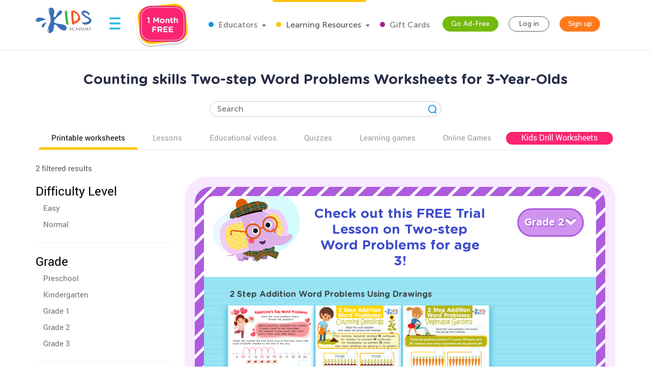

--- FILE ---
content_type: text/html; charset=utf-8
request_url: https://www.kidsacademy.mobi/printable-worksheets/online/age-3/math/two-step-word-problems/learning-skills/counting-skills/
body_size: 82401
content:


<!DOCTYPE html>
<html lang="en" >
<head>
  
  <!-- Google tag (gtag.js) -->
  <script async src="https://www.googletagmanager.com/gtag/js?id=G-7YLNDMYTH2"></script>
  <script>
    window.dataLayer = window.dataLayer || [];

    function gtag() {
      dataLayer.push(arguments);
    }

    gtag('js', new Date());

    gtag('config', 'G-7YLNDMYTH2');
  </script>
  

  <script>
    
    
    
    var kaHAd = document.cookie.match(/ka_ad_index=(\d)/);
    kaHAd = kaHAd ? parseInt(kaHAd[1]) : 1;
    kaHAd = kaHAd === 0 ? 1 : 0;
    document.cookie = `ka_ad_index=${kaHAd}; path=/;`;
  </script>

  
  <title>Free Counting skills Two-step Word Problems Worksheets for 3-Year-Olds</title>


  
  <meta name="description" content=""/>

  

  <meta name="apple-itunes-app" content="app-id=543851593, affiliate-data=pt=1217657&ct=smartapp-banner&at=11lPTv">

  <meta name="smartbanner:title" content="Kids Academy: Talented & Gifted">
  <meta name="smartbanner:author" content="Preschool & Kindergarten Learning Kids Games">
  <meta name="smartbanner:price" content="FREE">
  <meta name="smartbanner:price-suffix-google" content=" - In Google Play">
  <meta name="smartbanner:icon-google" content="https://lh3.googleusercontent.com/wtOpkc75AKbyxn6Y7dBRQqzJUDJjhSB9YxJiK81DzjNxcnOkmDDSlNODpdP22CwDUgs5=s180-rw">
  <meta name="smartbanner:button" content="VIEW">
  <meta name="smartbanner:button-url-google" content="https://play.google.com/store/apps/details?id=air.mobi.ka.platform.gp.cont1.free">
  <meta name="smartbanner:enabled-platforms" content="android">

  <meta property="og:url" content="https://www.kidsacademy.mobi/printable-worksheets/online/age-3/math/two-step-word-problems/learning-skills/counting-skills/"/>
  <meta property="og:title" content="Free Counting skills Two-step Word Problems Worksheets for 3-Year-Olds"/>
  <meta property="og:description" content=""/>
  <meta property="og:image" content="https://static.kidsacademy.mobi/images/logo_kids_large.90ae2a6ed8ee.png"/>
  <meta property="og:image:width" content="476"/>
  <meta property="og:image:height" content="216"/>
  <meta property="og:type" content="website"/>


  
    <meta name="viewport" content="width=device-width, initial-scale=1.0">
  

  <meta name="p:domain_verify" content="2a15858a51b919b4e35c1e1400bfddce"/>
  <meta name="facebook-domain-verification" content="avye6d10xtamtonsrcs22ca29125rk" />
  <meta property="og:url" content="/" />
  <meta property="og:image" content="https://static.kidsacademy.mobi/images/social.e23158eb6996.png" />
  <meta name="msapplication-TileColor" content="#00aba9">
  <meta name="theme-color" content="#ffffff">

  
    
      <link rel="canonical" href="https://www.kidsacademy.mobi/printable-worksheets/online/age-3/math/two-step-word-problems/learning-skills/counting-skills/">
    
  

  <link rel="icon" type="image/png" sizes="16x16" href="https://static.kidsacademy.mobi/images/favicon/favicon-16x16.09a69d9d94d6.png">
  <link rel="icon" type="image/png" sizes="32x32" href="https://static.kidsacademy.mobi/images/favicon/favicon-32x32.c997c073b191.png">
  <link rel="icon" type="image/x-icon" sizes="48x48" href="https://static.kidsacademy.mobi/images/favicon/favcion-48x48.4dbe80b33b92.ico">
  <link sizes="57x57" rel="apple-touch-icon" href="https://static.kidsacademy.mobi/images/favicon/apple-touch-icon-57x57.81ad82af78c7.png">
  <link sizes="60x60" rel="apple-touch-icon" href="https://static.kidsacademy.mobi/images/favicon/apple-touch-icon-60x60.9584df92a8ae.png">
  <link sizes="72x72" rel="apple-touch-icon" href="https://static.kidsacademy.mobi/images/favicon/apple-touch-icon-72x72.17274dc13e22.png">
  <link sizes="76x76" rel="apple-touch-icon" href="https://static.kidsacademy.mobi/images/favicon/apple-touch-icon-76x76.3d77755a6228.png">
  <link sizes="114x114" rel="apple-touch-icon" href="https://static.kidsacademy.mobi/images/favicon/apple-touch-icon-114x114.6ba0e8d609c6.png">
  <link sizes="120x120" rel="apple-touch-icon" href="https://static.kidsacademy.mobi/images/favicon/apple-touch-icon-120x120.f9cc13d6368d.png">
  <link sizes="144x144" rel="apple-touch-icon" href="https://static.kidsacademy.mobi/images/favicon/apple-touch-icon-144x144.bc369eabf41d.png">
  <link sizes="152x152" rel="apple-touch-icon" href="https://static.kidsacademy.mobi/images/favicon/apple-touch-icon-152x152.04d22ac90c32.png">
  <link sizes="180x180" rel="apple-touch-icon" href="https://static.kidsacademy.mobi/images/favicon/apple-touch-icon.c80f55c72a1e.png">
  <link rel="mask-icon" href="https://static.kidsacademy.mobi/images/favicon/safari-pinned-tab.aee1604fcf19.svg" color="#5bbad5">
  <link rel="preload" as="image" href="https://static.kidsacademy.mobi/images/logo_kids.fa29f87a0f82.svg">

  
  <link rel="preconnect" href="https://www.google-analytics.com/">
  <link rel="preconnect" href="https://www.googletagmanager.com">
  
    <link rel="preconnect" href="https://pagead2.googlesyndication.com">
  

  
  <link rel="preload" href="https://static.kidsacademy.mobi/build/worksheet-list.87f312ae4bea.css" as="style">
  <link href="https://static.kidsacademy.mobi/build/worksheet-list.87f312ae4bea.css" rel="stylesheet">


  
  

  
  

  
  <script>
    
    (function(undefined) {}).call('object' === typeof window && window || 'object' === typeof self && self || 'object' === typeof global && global || {});

    document.addEventListener("DOMContentLoaded", function() {
      canUseWebP(function(support) {
        if (!support) document.querySelector('body').classList.add('_no-webp');
      });
    });

    function canUseWebP(callback) {
      const webP = new Image();
      webP.src = '[data-uri]';
      webP.onload = webP.onerror = function () {
        callback(webP.height === 2);
      }
    }

    
    document.addEventListener("DOMContentLoaded", function() {
      const userAgent = window.navigator.userAgent;
      const isSafari = /^((?!chrome|android).)*safari/i.test(userAgent);
      const isIE = ("ActiveXObject" in window) || (!!window.MSInputMethodContext && !!document.documentMode);
      if (isSafari) document.querySelector('body').classList.add('_safari');
      if (isIE) document.querySelector('body').classList.add('_ie');
    });

    window.isSignUpComplete = false;
    window.isAuthenticated = false;
    window.isLoggedIn = false;
    window.websiteAccountType = "";
    window.userId = null;
    window.STATIC_URL = 'https://static.kidsacademy.mobi/';
    window.accountType = '';
    window.isEuCountry = false;
    window.hasValidParentSubscription = false;
    window.parentSubscriptionPastDueUntil = null;
    window.RECAPTCHA_SITE_KEY = '6LfvHLUZAAAAAMgosDOFO-LPNzAFPNMBflVJedly';
    window.ENV = 'prod';
    window.lmsSubscriptionStatus = ''; // 0 - valid
    window.LANGUAGE_CODE = 'en';
    window.COM_DOMAIN_NAME = 'www.kidsacademy.com';

    
    
    window.GRADES = 
    {
      
        
          "1": "Preschool",
        
          "2": "Kindergarten",
        
          "3": "Grade 1",
        
          "5": "Grade 2",
        
          "6": "Grade 3",
        
      
    }
    ;
    

  </script>
  
  
  <script>
    var isAuthenticated = false;
    var HAS_PARENT_SUBSCRIPTION = false;
    var IS_PARENT = false;
    window.sourcesOfUser = {
      source: "website",
      medium: "printable-worksheets",
      campaign: "online",
      placement: "None",
    };
  </script>
  
  
    <script>
      window.user = {
        id: 0,
        email: 'None',
        first_name: '',
        last_name: ''
      };
      window.shouldShowTrialModal = false;
      window.ableToGetTrial = true;
      window.ebloxAddonPrice = 1999;
      window.ebloxAddonId = 1;
      window.shippingAddonId = 2;
      window.countries = [
        
          {
            id: 1, name: 'United States', price: 865
          },
        
          {
            id: 352, name: 'Afghanistan', price: 4392
          },
        
          {
            id: 598, name: 'Åland Islands', price: 4092
          },
        
          {
            id: 353, name: 'Albania', price: 4261
          },
        
          {
            id: 354, name: 'Algeria', price: 4392
          },
        
          {
            id: 355, name: 'American Samoa', price: 4092
          },
        
          {
            id: 356, name: 'Andorra', price: 4261
          },
        
          {
            id: 357, name: 'Angola', price: 4392
          },
        
          {
            id: 358, name: 'Anguilla', price: 3868
          },
        
          {
            id: 359, name: 'Antarctica', price: 4092
          },
        
          {
            id: 360, name: 'Antigua and Barbuda', price: 3868
          },
        
          {
            id: 361, name: 'Argentina', price: 3868
          },
        
          {
            id: 362, name: 'Armenia', price: 4261
          },
        
          {
            id: 363, name: 'Aruba', price: 3868
          },
        
          {
            id: 364, name: 'Australia', price: 2153
          },
        
          {
            id: 365, name: 'Austria', price: 2194
          },
        
          {
            id: 366, name: 'Azerbaijan', price: 4261
          },
        
          {
            id: 367, name: 'Bahamas', price: 3868
          },
        
          {
            id: 368, name: 'Bahrain', price: 4392
          },
        
          {
            id: 369, name: 'Bangladesh', price: 4392
          },
        
          {
            id: 370, name: 'Barbados', price: 3868
          },
        
          {
            id: 371, name: 'Belarus', price: 4261
          },
        
          {
            id: 372, name: 'Belgium', price: 4092
          },
        
          {
            id: 373, name: 'Belize', price: 3868
          },
        
          {
            id: 374, name: 'Benin', price: 4392
          },
        
          {
            id: 375, name: 'Bermuda', price: 3868
          },
        
          {
            id: 376, name: 'Bhutan', price: 4392
          },
        
          {
            id: 377, name: 'Bolivia, Plurinational State of', price: 3868
          },
        
          {
            id: 378, name: 'Bonaire, Sint Eustatius and Saba', price: 4092
          },
        
          {
            id: 379, name: 'Bosnia and Herzegovina', price: 4261
          },
        
          {
            id: 380, name: 'Botswana', price: 4392
          },
        
          {
            id: 381, name: 'Bouvet Island', price: 4092
          },
        
          {
            id: 382, name: 'Brazil', price: 4392
          },
        
          {
            id: 383, name: 'British Indian Ocean Territory', price: 4092
          },
        
          {
            id: 384, name: 'Brunei Darussalam', price: 4392
          },
        
          {
            id: 385, name: 'Bulgaria', price: 4261
          },
        
          {
            id: 386, name: 'Burkina Faso', price: 4392
          },
        
          {
            id: 387, name: 'Burundi', price: 4392
          },
        
          {
            id: 388, name: 'Cambodia', price: 4392
          },
        
          {
            id: 389, name: 'Cameroon', price: 4392
          },
        
          {
            id: 390, name: 'Canada', price: 1599
          },
        
          {
            id: 391, name: 'Cape Verde', price: 4392
          },
        
          {
            id: 392, name: 'Cayman Islands', price: 3868
          },
        
          {
            id: 393, name: 'Central African Republic', price: 4392
          },
        
          {
            id: 394, name: 'Chad', price: 4392
          },
        
          {
            id: 395, name: 'Chile', price: 3868
          },
        
          {
            id: 396, name: 'China', price: 3891
          },
        
          {
            id: 397, name: 'Christmas Island', price: 4092
          },
        
          {
            id: 398, name: 'Cocos (Keeling) Islands', price: 4092
          },
        
          {
            id: 399, name: 'Colombia', price: 3868
          },
        
          {
            id: 400, name: 'Comoros', price: 4092
          },
        
          {
            id: 401, name: 'Congo', price: 4392
          },
        
          {
            id: 402, name: 'Congo, The Democratic Republic of the', price: 4092
          },
        
          {
            id: 403, name: 'Cook Islands', price: 4092
          },
        
          {
            id: 404, name: 'Costa Rica', price: 3868
          },
        
          {
            id: 410, name: 'Côte d&#x27;Ivoire', price: 4392
          },
        
          {
            id: 405, name: 'Croatia', price: 4261
          },
        
          {
            id: 406, name: 'Cuba', price: 4092
          },
        
          {
            id: 407, name: 'Curaçao', price: 4092
          },
        
          {
            id: 408, name: 'Cyprus', price: 4261
          },
        
          {
            id: 409, name: 'Czech Republic', price: 2194
          },
        
          {
            id: 411, name: 'Denmark', price: 2194
          },
        
          {
            id: 412, name: 'Djibouti', price: 4392
          },
        
          {
            id: 413, name: 'Dominica', price: 3868
          },
        
          {
            id: 414, name: 'Dominican Republic', price: 3868
          },
        
          {
            id: 415, name: 'Ecuador', price: 3868
          },
        
          {
            id: 416, name: 'Egypt', price: 4392
          },
        
          {
            id: 417, name: 'El Salvador', price: 3868
          },
        
          {
            id: 418, name: 'Equatorial Guinea', price: 4392
          },
        
          {
            id: 419, name: 'Eritrea', price: 4392
          },
        
          {
            id: 420, name: 'Estonia', price: 2194
          },
        
          {
            id: 421, name: 'Ethiopia', price: 4392
          },
        
          {
            id: 422, name: 'Falkland Islands (Malvinas)', price: 4092
          },
        
          {
            id: 423, name: 'Faroe Islands', price: 4261
          },
        
          {
            id: 424, name: 'Fiji', price: 4392
          },
        
          {
            id: 425, name: 'Finland', price: 2194
          },
        
          {
            id: 426, name: 'France', price: 2194
          },
        
          {
            id: 427, name: 'French Guiana', price: 3868
          },
        
          {
            id: 428, name: 'French Polynesia', price: 4392
          },
        
          {
            id: 429, name: 'French Southern Territories', price: 4092
          },
        
          {
            id: 430, name: 'Gabon', price: 4392
          },
        
          {
            id: 431, name: 'Gambia', price: 4392
          },
        
          {
            id: 432, name: 'Georgia', price: 4261
          },
        
          {
            id: 433, name: 'Germany', price: 1715
          },
        
          {
            id: 434, name: 'Ghana', price: 4392
          },
        
          {
            id: 435, name: 'Gibraltar', price: 4261
          },
        
          {
            id: 436, name: 'Greece', price: 4261
          },
        
          {
            id: 437, name: 'Greenland', price: 4261
          },
        
          {
            id: 438, name: 'Grenada', price: 4092
          },
        
          {
            id: 439, name: 'Guadeloupe', price: 3868
          },
        
          {
            id: 440, name: 'Guam', price: 4092
          },
        
          {
            id: 441, name: 'Guatemala', price: 4092
          },
        
          {
            id: 442, name: 'Guernsey', price: 4092
          },
        
          {
            id: 443, name: 'Guinea', price: 4392
          },
        
          {
            id: 444, name: 'Guinea-Bissau', price: 4392
          },
        
          {
            id: 445, name: 'Guyana', price: 4092
          },
        
          {
            id: 446, name: 'Haiti', price: 3868
          },
        
          {
            id: 447, name: 'Heard Island and McDonald Islands', price: 4092
          },
        
          {
            id: 448, name: 'Holy See (Vatican City State)', price: 4092
          },
        
          {
            id: 449, name: 'Honduras', price: 4092
          },
        
          {
            id: 450, name: 'Hong Kong', price: 3891
          },
        
          {
            id: 451, name: 'Hungary', price: 2194
          },
        
          {
            id: 452, name: 'Iceland', price: 4261
          },
        
          {
            id: 453, name: 'India', price: 4392
          },
        
          {
            id: 454, name: 'Indonesia', price: 4392
          },
        
          {
            id: 455, name: 'Iran, Islamic Republic of', price: 4092
          },
        
          {
            id: 456, name: 'Iraq', price: 4392
          },
        
          {
            id: 457, name: 'Ireland', price: 2194
          },
        
          {
            id: 458, name: 'Isle of Man', price: 4092
          },
        
          {
            id: 459, name: 'Israel', price: 4392
          },
        
          {
            id: 460, name: 'Italy', price: 2194
          },
        
          {
            id: 461, name: 'Jamaica', price: 3868
          },
        
          {
            id: 462, name: 'Japan', price: 3891
          },
        
          {
            id: 463, name: 'Jersey', price: 4092
          },
        
          {
            id: 464, name: 'Jordan', price: 4392
          },
        
          {
            id: 465, name: 'Kazakhstan', price: 4392
          },
        
          {
            id: 466, name: 'Kenya', price: 4392
          },
        
          {
            id: 467, name: 'Kiribati', price: 4392
          },
        
          {
            id: 468, name: 'Korea, Democratic People&#x27;s Republic of', price: 4092
          },
        
          {
            id: 469, name: 'Korea, Republic of', price: 3891
          },
        
          {
            id: 600, name: 'Kosovo', price: 4261
          },
        
          {
            id: 470, name: 'Kuwait', price: 4392
          },
        
          {
            id: 471, name: 'Kyrgyzstan', price: 4392
          },
        
          {
            id: 472, name: 'Lao People&#x27;s Democratic Republic', price: 4392
          },
        
          {
            id: 473, name: 'Latvia', price: 2194
          },
        
          {
            id: 474, name: 'Lebanon', price: 4392
          },
        
          {
            id: 475, name: 'Lesotho', price: 4392
          },
        
          {
            id: 476, name: 'Liberia', price: 4392
          },
        
          {
            id: 477, name: 'Libya', price: 4092
          },
        
          {
            id: 478, name: 'Liechtenstein', price: 4261
          },
        
          {
            id: 479, name: 'Lithuania', price: 2194
          },
        
          {
            id: 480, name: 'Luxembourg', price: 4092
          },
        
          {
            id: 481, name: 'Macao', price: 4392
          },
        
          {
            id: 482, name: 'Macedonia, Republic of', price: 4261
          },
        
          {
            id: 483, name: 'Madagascar', price: 4392
          },
        
          {
            id: 484, name: 'Malawi', price: 4392
          },
        
          {
            id: 485, name: 'Malaysia', price: 4392
          },
        
          {
            id: 486, name: 'Maldives', price: 4392
          },
        
          {
            id: 487, name: 'Mali', price: 4392
          },
        
          {
            id: 488, name: 'Malta', price: 4261
          },
        
          {
            id: 489, name: 'Marshall Islands', price: 4092
          },
        
          {
            id: 490, name: 'Martinique', price: 3868
          },
        
          {
            id: 491, name: 'Mauritania', price: 4392
          },
        
          {
            id: 492, name: 'Mauritius', price: 4392
          },
        
          {
            id: 493, name: 'Mayotte', price: 4092
          },
        
          {
            id: 494, name: 'Mexico', price: 3868
          },
        
          {
            id: 495, name: 'Micronesia, Federated States of', price: 4092
          },
        
          {
            id: 496, name: 'Moldova, Republic of', price: 4261
          },
        
          {
            id: 497, name: 'Monaco', price: 4092
          },
        
          {
            id: 498, name: 'Mongolia', price: 4392
          },
        
          {
            id: 499, name: 'Montenegro', price: 4261
          },
        
          {
            id: 500, name: 'Montserrat', price: 4092
          },
        
          {
            id: 501, name: 'Morocco', price: 4392
          },
        
          {
            id: 502, name: 'Mozambique', price: 4392
          },
        
          {
            id: 503, name: 'Myanmar', price: 4392
          },
        
          {
            id: 504, name: 'Namibia', price: 4392
          },
        
          {
            id: 505, name: 'Nauru', price: 4092
          },
        
          {
            id: 506, name: 'Nepal', price: 4392
          },
        
          {
            id: 507, name: 'Netherlands', price: 2194
          },
        
          {
            id: 601, name: 'Netherlands Antilles', price: 3868
          },
        
          {
            id: 508, name: 'New Caledonia', price: 4392
          },
        
          {
            id: 509, name: 'New Zealand', price: 4392
          },
        
          {
            id: 510, name: 'Nicaragua', price: 3868
          },
        
          {
            id: 511, name: 'Niger', price: 4092
          },
        
          {
            id: 512, name: 'Nigeria', price: 4392
          },
        
          {
            id: 513, name: 'Niue', price: 4092
          },
        
          {
            id: 514, name: 'Norfolk Island', price: 4092
          },
        
          {
            id: 515, name: 'Northern Mariana Islands', price: 4092
          },
        
          {
            id: 516, name: 'Norway', price: 4261
          },
        
          {
            id: 517, name: 'Oman', price: 4392
          },
        
          {
            id: 518, name: 'Pakistan', price: 4392
          },
        
          {
            id: 519, name: 'Palau', price: 4092
          },
        
          {
            id: 520, name: 'Palestine, State of', price: 4092
          },
        
          {
            id: 521, name: 'Panama', price: 3868
          },
        
          {
            id: 522, name: 'Papua New Guinea', price: 4392
          },
        
          {
            id: 523, name: 'Paraguay', price: 3868
          },
        
          {
            id: 524, name: 'Peru', price: 3868
          },
        
          {
            id: 525, name: 'Philippines', price: 4392
          },
        
          {
            id: 526, name: 'Pitcairn', price: 4092
          },
        
          {
            id: 527, name: 'Poland', price: 2194
          },
        
          {
            id: 528, name: 'Portugal', price: 2194
          },
        
          {
            id: 599, name: 'Puerto Rico', price: 4092
          },
        
          {
            id: 529, name: 'Qatar', price: 4392
          },
        
          {
            id: 533, name: 'Réunion', price: 3868
          },
        
          {
            id: 530, name: 'Romania', price: 4261
          },
        
          {
            id: 531, name: 'Russian Federation', price: 4392
          },
        
          {
            id: 532, name: 'Rwanda', price: 4392
          },
        
          {
            id: 534, name: 'Saint Barthélemy', price: 4092
          },
        
          {
            id: 535, name: 'Saint Helena, Ascension and Tristan da Cunha', price: 4092
          },
        
          {
            id: 536, name: 'Saint Kitts and Nevis', price: 4092
          },
        
          {
            id: 537, name: 'Saint Lucia', price: 4092
          },
        
          {
            id: 538, name: 'Saint Martin (French part)', price: 4092
          },
        
          {
            id: 539, name: 'Saint Pierre and Miquelon', price: 4092
          },
        
          {
            id: 540, name: 'Saint Vincent and the Grenadines', price: 4092
          },
        
          {
            id: 541, name: 'Samoa', price: 4092
          },
        
          {
            id: 542, name: 'San Marino', price: 4092
          },
        
          {
            id: 543, name: 'Sao Tome and Principe', price: 4392
          },
        
          {
            id: 544, name: 'Saudi Arabia', price: 4392
          },
        
          {
            id: 545, name: 'Senegal', price: 4392
          },
        
          {
            id: 546, name: 'Serbia', price: 4261
          },
        
          {
            id: 547, name: 'Seychelles', price: 4392
          },
        
          {
            id: 548, name: 'Sierra Leone', price: 4392
          },
        
          {
            id: 549, name: 'Singapore', price: 4392
          },
        
          {
            id: 550, name: 'Sint Maarten (Dutch part)', price: 4092
          },
        
          {
            id: 551, name: 'Slovakia', price: 2194
          },
        
          {
            id: 552, name: 'Slovenia', price: 2194
          },
        
          {
            id: 553, name: 'Solomon Islands', price: 4092
          },
        
          {
            id: 554, name: 'Somalia', price: 4092
          },
        
          {
            id: 555, name: 'South Africa', price: 4392
          },
        
          {
            id: 556, name: 'South Georgia and the South Sandwich Islands', price: 4092
          },
        
          {
            id: 557, name: 'South Sudan', price: 4092
          },
        
          {
            id: 558, name: 'Spain', price: 2194
          },
        
          {
            id: 559, name: 'Sri Lanka', price: 4392
          },
        
          {
            id: 560, name: 'Sudan', price: 4392
          },
        
          {
            id: 561, name: 'Suriname', price: 3868
          },
        
          {
            id: 562, name: 'Svalbard and Jan Mayen', price: 4092
          },
        
          {
            id: 563, name: 'Swaziland', price: 4392
          },
        
          {
            id: 564, name: 'Sweden', price: 2194
          },
        
          {
            id: 565, name: 'Switzerland', price: 4261
          },
        
          {
            id: 566, name: 'Syrian Arab Republic', price: 4092
          },
        
          {
            id: 567, name: 'Taiwan', price: 4392
          },
        
          {
            id: 568, name: 'Tajikistan', price: 4392
          },
        
          {
            id: 569, name: 'Tanzania, United Republic of', price: 4392
          },
        
          {
            id: 570, name: 'Thailand', price: 4392
          },
        
          {
            id: 571, name: 'Timor-Leste', price: 4092
          },
        
          {
            id: 572, name: 'Togo', price: 4392
          },
        
          {
            id: 573, name: 'Tokelau', price: 4092
          },
        
          {
            id: 574, name: 'Tonga', price: 4092
          },
        
          {
            id: 575, name: 'Trinidad and Tobago', price: 3868
          },
        
          {
            id: 576, name: 'Tunisia', price: 4392
          },
        
          {
            id: 577, name: 'Turkey', price: 4261
          },
        
          {
            id: 578, name: 'Turkmenistan', price: 4392
          },
        
          {
            id: 579, name: 'Turks and Caicos Islands', price: 4092
          },
        
          {
            id: 580, name: 'Tuvalu', price: 4092
          },
        
          {
            id: 581, name: 'Uganda', price: 4392
          },
        
          {
            id: 582, name: 'Ukraine', price: 4261
          },
        
          {
            id: 583, name: 'United Arab Emirates', price: 4392
          },
        
          {
            id: 584, name: 'United Kingdom', price: 1393
          },
        
          {
            id: 585, name: 'United States Minor Outlying Islands', price: 4092
          },
        
          {
            id: 586, name: 'Uruguay', price: 3868
          },
        
          {
            id: 587, name: 'Uzbekistan', price: 4392
          },
        
          {
            id: 588, name: 'Vanuatu', price: 4392
          },
        
          {
            id: 589, name: 'Venezuela, Bolivarian Republic of', price: 3868
          },
        
          {
            id: 590, name: 'Vietnam', price: 4392
          },
        
          {
            id: 591, name: 'Virgin Islands, British', price: 4092
          },
        
          {
            id: 592, name: 'Virgin Islands, U.S.', price: 4092
          },
        
          {
            id: 593, name: 'Wallis and Futuna', price: 4092
          },
        
          {
            id: 594, name: 'Western Sahara', price: 4092
          },
        
          {
            id: 595, name: 'Yemen', price: 4392
          },
        
          {
            id: 596, name: 'Zambia', price: 4392
          },
        
          {
            id: 597, name: 'Zimbabwe', price: 4392
          },
        
      ];
    </script>
  




  
  
  <style>.async-hide:not(.classroom-html) { opacity: 0 !important} </style>
  <script>(function(a,s,y,n,c,h,i,d,e){s.className+=' '+y;h.start=1*new Date;
    h.end=i=function(){s.className=s.className.replace(RegExp(' ?'+y),'')};
    (a[n]=a[n]||[]).hide=h;setTimeout(function(){i();h.end=null},c);h.timeout=c;
  })(window,document.documentElement,'async-hide','dataLayer',4000,
          {'GTM-T4H3XRQ':true});</script>
  <script>
    (function(i,s,o,g,r,a,m){i['GoogleAnalyticsObject']=r;i[r]=i[r]||function(){
      (i[r].q=i[r].q||[]).push(arguments)},i[r].l=1*new Date();a=s.createElement(o),
            m=s.getElementsByTagName(o)[0];a.async=1;a.src=g;m.parentNode.insertBefore(a,m)
    })(window,document,'script','https://www.google-analytics.com/analytics.js','ga');

    ga('create', 'UA-32238895-55', 'auto');
    ga('require', 'GTM-T4H3XRQ');
    ga('send', 'pageview');
  </script>


  
  <!-- Google Tag Manager -->
  <script>
    (function(w,d,s,l,i){w[l]=w[l]||[];w[l].push({'gtm.start':
            new Date().getTime(),event:'gtm.js'});var f=d.getElementsByTagName(s)[0],
          j=d.createElement(s),dl=l!='dataLayer'?'&l='+l:'';j.async=true;j.src=
          'https://www.googletagmanager.com/gtm.js?id='+i+dl;f.parentNode.insertBefore(j,f);
    })(window,document,'script','dataLayer','GTM-59748KG');
  </script>
  <!-- End Google Tag Manager -->



  
  
  
    
    <script type="application/ld+json">
      {
        "@context": "http://schema.org",
        "@type": "Organization",
        "name": "KidsAcademy.mobi",
        "legalName": "KidsAcademy.mobi",
        "url": "https://www.kidsacademy.mobi/",
        "logo": "https://static.kidsacademy.mobi/images/logo_kids.png",
        "sameAs": [
          "https://www.facebook.com/KidsAcademyCompany",
          "https://twitter.com/KidsAcademyCo",
          "https://www.youtube.com/channel/UCqb89GqploCXgz4lsdR-_ww"
        ]
      }
    </script>
    <script type="application/ld+json">
      {
        "@context": "http://schema.org",
        "@type": "WebSite",
        "name": "KidsAcademy.mobi",
        "url": "https://www.kidsacademy.mobi/"
      }
    </script>
  
    
<script type="application/ld+json">
  {
    "@context": "http://schema.org",
    "@type": "BreadcrumbList",
    "itemListElement": [
      
        {
          "@type": "ListItem",
          "position": 1,
          "item": {
            "@id": "https://www.kidsacademy.mobi/free-preschool-kindergarten-worksheets/",
            "name": "PDF worksheets"
          }
        },
      
        {
          "@type": "ListItem",
          "position": 2,
          "item": {
            "@id": "https://www.kidsacademy.mobi/printable-worksheets/online/",
            "name": "Online"
          }
        },
      
        {
          "@type": "ListItem",
          "position": 3,
          "item": {
            "@id": "https://www.kidsacademy.mobi/printable-worksheets/online/age-3/",
            "name": "3-Year-Olds"
          }
        },
      
        {
          "@type": "ListItem",
          "position": 4,
          "item": {
            "@id": "https://www.kidsacademy.mobi/printable-worksheets/online/age-3/math/",
            "name": "Math"
          }
        },
      
        {
          "@type": "ListItem",
          "position": 5,
          "item": {
            "@id": "https://www.kidsacademy.mobi/printable-worksheets/online/age-3/math/word-problems/",
            "name": "Word Problems"
          }
        },
      
        {
          "@type": "ListItem",
          "position": 6,
          "item": {
            "@id": "https://www.kidsacademy.mobi/printable-worksheets/online/age-3/math/two-step-word-problems/",
            "name": "Two-step Word Problems"
          }
        },
      
        {
          "@type": "ListItem",
          "position": 7,
          "item": {
            "@id": "https://www.kidsacademy.mobi/printable-worksheets/online/age-3/math/two-step-word-problems/learning-skills/counting-skills/",
            "name": "Counting skills"
          }
        }
      
    ]
  }
</script>

    
<script type="application/ld+json">

  [
  
    {
      "@context": "https://schema.org/",
      "@type": "ImageObject",
      "contentUrl": "https://media.kidsacademy.mobi/worksheets/preview/adding-flower-petals.png",
      "license": "https://www.kidsacademy.mobi/licensing/",
      "acquireLicensePage": "https://www.kidsacademy.mobi/licensing/",
      "creditText": "Kids Academy",
      "creator": {
        "@type": "Organization",
        "name": "Kids Academy",
        "sameAs": "https://www.kidsacademy.mobi/"
      },
      "copyrightNotice": "Kids Academy"
    },
  
    {
      "@context": "https://schema.org/",
      "@type": "ImageObject",
      "contentUrl": "https://media.kidsacademy.mobi/worksheets/preview/counting-seedlings.png",
      "license": "https://www.kidsacademy.mobi/licensing/",
      "acquireLicensePage": "https://www.kidsacademy.mobi/licensing/",
      "creditText": "Kids Academy",
      "creator": {
        "@type": "Organization",
        "name": "Kids Academy",
        "sameAs": "https://www.kidsacademy.mobi/"
      },
      "copyrightNotice": "Kids Academy"
    }
  
  ]

</script>

  



  
  <script async src="https://fundingchoicesmessages.google.com/i/pub-2816566513384634?ers=1" nonce="lI4WLzJMJTyzNgnXc9zucg"></script><script nonce="lI4WLzJMJTyzNgnXc9zucg">(function() {function signalGooglefcPresent() {if (!window.frames['googlefcPresent']) {if (document.body) {const iframe = document.createElement('iframe'); iframe.style = 'width: 0; height: 0; border: none; z-index: -1000; left: -1000px; top: -1000px;'; iframe.style.display = 'none'; iframe.name = 'googlefcPresent'; document.body.appendChild(iframe);} else {setTimeout(signalGooglefcPresent, 0);}}}signalGooglefcPresent();})();</script>
  
  <script>
    (function(){/*
   Copyright The Closure Library Authors.
   SPDX-License-Identifier: Apache-2.0
    */
      'use strict';var aa=function(a){var b=0;return function(){return b<a.length?{done:!1,value:a[b++]}:{done:!0}}},ba="function"==typeof Object.create?Object.create:function(a){var b=function(){};b.prototype=a;return new b},k;if("function"==typeof Object.setPrototypeOf)k=Object.setPrototypeOf;else{var m;a:{var ca={a:!0},n={};try{n.__proto__=ca;m=n.a;break a}catch(a){}m=!1}k=m?function(a,b){a.__proto__=b;if(a.__proto__!==b)throw new TypeError(a+" is not extensible");return a}:null}
      var p=k,q=function(a,b){a.prototype=ba(b.prototype);a.prototype.constructor=a;if(p)p(a,b);else for(var c in b)if("prototype"!=c)if(Object.defineProperties){var d=Object.getOwnPropertyDescriptor(b,c);d&&Object.defineProperty(a,c,d)}else a[c]=b[c];a.v=b.prototype},r=this||self,da=function(){},t=function(a){return a};var u;var w=function(a,b){this.g=b===v?a:""};w.prototype.toString=function(){return this.g+""};var v={},x=function(a){if(void 0===u){var b=null;var c=r.trustedTypes;if(c&&c.createPolicy){try{b=c.createPolicy("goog#html",{createHTML:t,createScript:t,createScriptURL:t})}catch(d){r.console&&r.console.error(d.message)}u=b}else u=b}a=(b=u)?b.createScriptURL(a):a;return new w(a,v)};var A=function(){return Math.floor(2147483648*Math.random()).toString(36)+Math.abs(Math.floor(2147483648*Math.random())^Date.now()).toString(36)};var B={},C=null;var D="function"===typeof Uint8Array;function E(a,b,c){return"object"===typeof a?D&&!Array.isArray(a)&&a instanceof Uint8Array?c(a):F(a,b,c):b(a)}function F(a,b,c){if(Array.isArray(a)){for(var d=Array(a.length),e=0;e<a.length;e++){var f=a[e];null!=f&&(d[e]=E(f,b,c))}Array.isArray(a)&&a.s&&G(d);return d}d={};for(e in a)Object.prototype.hasOwnProperty.call(a,e)&&(f=a[e],null!=f&&(d[e]=E(f,b,c)));return d}
      function ea(a){return F(a,function(b){return"number"===typeof b?isFinite(b)?b:String(b):b},function(b){var c;void 0===c&&(c=0);if(!C){C={};for(var d="ABCDEFGHIJKLMNOPQRSTUVWXYZabcdefghijklmnopqrstuvwxyz0123456789".split(""),e=["+/=","+/","-_=","-_.","-_"],f=0;5>f;f++){var h=d.concat(e[f].split(""));B[f]=h;for(var g=0;g<h.length;g++){var l=h[g];void 0===C[l]&&(C[l]=g)}}}c=B[c];d=Array(Math.floor(b.length/3));e=c[64]||"";for(f=h=0;h<b.length-2;h+=3){var y=b[h],z=b[h+1];l=b[h+2];g=c[y>>2];y=c[(y&3)<<
      4|z>>4];z=c[(z&15)<<2|l>>6];l=c[l&63];d[f++]=""+g+y+z+l}g=0;l=e;switch(b.length-h){case 2:g=b[h+1],l=c[(g&15)<<2]||e;case 1:b=b[h],d[f]=""+c[b>>2]+c[(b&3)<<4|g>>4]+l+e}return d.join("")})}var fa={s:{value:!0,configurable:!0}},G=function(a){Array.isArray(a)&&!Object.isFrozen(a)&&Object.defineProperties(a,fa);return a};var H;var J=function(a,b,c){var d=H;H=null;a||(a=d);d=this.constructor.u;a||(a=d?[d]:[]);this.j=d?0:-1;this.h=null;this.g=a;a:{d=this.g.length;a=d-1;if(d&&(d=this.g[a],!(null===d||"object"!=typeof d||Array.isArray(d)||D&&d instanceof Uint8Array))){this.l=a-this.j;this.i=d;break a}void 0!==b&&-1<b?(this.l=Math.max(b,a+1-this.j),this.i=null):this.l=Number.MAX_VALUE}if(c)for(b=0;b<c.length;b++)a=c[b],a<this.l?(a+=this.j,(d=this.g[a])?G(d):this.g[a]=I):(d=this.l+this.j,this.g[d]||(this.i=this.g[d]={}),(d=this.i[a])?
        G(d):this.i[a]=I)},I=Object.freeze(G([])),K=function(a,b){if(-1===b)return null;if(b<a.l){b+=a.j;var c=a.g[b];return c!==I?c:a.g[b]=G([])}if(a.i)return c=a.i[b],c!==I?c:a.i[b]=G([])},M=function(a,b){var c=L;if(-1===b)return null;a.h||(a.h={});if(!a.h[b]){var d=K(a,b);d&&(a.h[b]=new c(d))}return a.h[b]};J.prototype.toJSON=function(){var a=N(this,!1);return ea(a)};
      var N=function(a,b){if(a.h)for(var c in a.h)if(Object.prototype.hasOwnProperty.call(a.h,c)){var d=a.h[c];if(Array.isArray(d))for(var e=0;e<d.length;e++)d[e]&&N(d[e],b);else d&&N(d,b)}return a.g},O=function(a,b){H=b=b?JSON.parse(b):null;a=new a(b);H=null;return a};J.prototype.toString=function(){return N(this,!1).toString()};var P=function(a){J.call(this,a)};q(P,J);function ha(a){var b,c=(a.ownerDocument&&a.ownerDocument.defaultView||window).document,d=null===(b=c.querySelector)||void 0===b?void 0:b.call(c,"script[nonce]");(b=d?d.nonce||d.getAttribute("nonce")||"":"")&&a.setAttribute("nonce",b)};var Q=function(a,b){b=String(b);"application/xhtml+xml"===a.contentType&&(b=b.toLowerCase());return a.createElement(b)},R=function(a){this.g=a||r.document||document};R.prototype.appendChild=function(a,b){a.appendChild(b)};var S=function(a,b,c,d,e,f){try{var h=a.g,g=Q(a.g,"SCRIPT");g.async=!0;g.src=b instanceof w&&b.constructor===w?b.g:"type_error:TrustedResourceUrl";ha(g);h.head.appendChild(g);g.addEventListener("load",function(){e();d&&h.head.removeChild(g)});g.addEventListener("error",function(){0<c?S(a,b,c-1,d,e,f):(d&&h.head.removeChild(g),f())})}catch(l){f()}};var ia=r.atob("aHR0cHM6Ly93d3cuZ3N0YXRpYy5jb20vaW1hZ2VzL2ljb25zL21hdGVyaWFsL3N5c3RlbS8xeC93YXJuaW5nX2FtYmVyXzI0ZHAucG5n"),ja=r.atob("WW91IGFyZSBzZWVpbmcgdGhpcyBtZXNzYWdlIGJlY2F1c2UgYWQgb3Igc2NyaXB0IGJsb2NraW5nIHNvZnR3YXJlIGlzIGludGVyZmVyaW5nIHdpdGggdGhpcyBwYWdlLg=="),ka=r.atob("RGlzYWJsZSBhbnkgYWQgb3Igc2NyaXB0IGJsb2NraW5nIHNvZnR3YXJlLCB0aGVuIHJlbG9hZCB0aGlzIHBhZ2Uu"),la=function(a,b,c){this.h=a;this.j=new R(this.h);this.g=null;this.i=[];this.l=!1;this.o=b;this.m=c},V=function(a){if(a.h.body&&!a.l){var b=
        function(){T(a);r.setTimeout(function(){return U(a,3)},50)};S(a.j,a.o,2,!0,function(){r[a.m]||b()},b);a.l=!0}},T=function(a){for(var b=W(1,5),c=0;c<b;c++){var d=X(a);a.h.body.appendChild(d);a.i.push(d)}b=X(a);b.style.bottom="0";b.style.left="0";b.style.position="fixed";b.style.width=W(100,110).toString()+"%";b.style.zIndex=W(2147483544,2147483644).toString();b.style["background-color"]=ma(249,259,242,252,219,229);b.style["box-shadow"]="0 0 12px #888";b.style.color=ma(0,10,0,10,0,10);b.style.display=
        "flex";b.style["justify-content"]="center";b.style["font-family"]="Roboto, Arial";c=X(a);c.style.width=W(80,85).toString()+"%";c.style.maxWidth=W(750,775).toString()+"px";c.style.margin="24px";c.style.display="flex";c.style["align-items"]="flex-start";c.style["justify-content"]="center";d=Q(a.j.g,"IMG");d.className=A();d.src=ia;d.style.height="24px";d.style.width="24px";d.style["padding-right"]="16px";var e=X(a),f=X(a);f.style["font-weight"]="bold";f.textContent=ja;var h=X(a);h.textContent=ka;Y(a,
        e,f);Y(a,e,h);Y(a,c,d);Y(a,c,e);Y(a,b,c);a.g=b;a.h.body.appendChild(a.g);b=W(1,5);for(c=0;c<b;c++)d=X(a),a.h.body.appendChild(d),a.i.push(d)},Y=function(a,b,c){for(var d=W(1,5),e=0;e<d;e++){var f=X(a);b.appendChild(f)}b.appendChild(c);c=W(1,5);for(d=0;d<c;d++)e=X(a),b.appendChild(e)},W=function(a,b){return Math.floor(a+Math.random()*(b-a))},ma=function(a,b,c,d,e,f){return"rgb("+W(Math.max(a,0),Math.min(b,255)).toString()+","+W(Math.max(c,0),Math.min(d,255)).toString()+","+W(Math.max(e,0),Math.min(f,
        255)).toString()+")"},X=function(a){a=Q(a.j.g,"DIV");a.className=A();return a},U=function(a,b){0>=b||null!=a.g&&0!=a.g.offsetHeight&&0!=a.g.offsetWidth||(na(a),T(a),r.setTimeout(function(){return U(a,b-1)},50))},na=function(a){var b=a.i;var c="undefined"!=typeof Symbol&&Symbol.iterator&&b[Symbol.iterator];b=c?c.call(b):{next:aa(b)};for(c=b.next();!c.done;c=b.next())(c=c.value)&&c.parentNode&&c.parentNode.removeChild(c);a.i=[];(b=a.g)&&b.parentNode&&b.parentNode.removeChild(b);a.g=null};var pa=function(a,b,c,d,e){var f=oa(c),h=function(l){l.appendChild(f);r.setTimeout(function(){f?(0!==f.offsetHeight&&0!==f.offsetWidth?b():a(),f.parentNode&&f.parentNode.removeChild(f)):a()},d)},g=function(l){document.body?h(document.body):0<l?r.setTimeout(function(){g(l-1)},e):b()};g(3)},oa=function(a){var b=document.createElement("div");b.className=a;b.style.width="1px";b.style.height="1px";b.style.position="absolute";b.style.left="-10000px";b.style.top="-10000px";b.style.zIndex="-10000";return b};var L=function(a){J.call(this,a)};q(L,J);var qa=function(a){J.call(this,a)};q(qa,J);var ra=function(a,b){this.l=a;this.m=new R(a.document);this.g=b;this.i=K(this.g,1);b=M(this.g,2);this.o=x(K(b,4)||"");this.h=!1;b=M(this.g,13);b=x(K(b,4)||"");this.j=new la(a.document,b,K(this.g,12))};ra.prototype.start=function(){sa(this)};
      var sa=function(a){ta(a);S(a.m,a.o,3,!1,function(){a:{var b=a.i;var c=r.btoa(b);if(c=r[c]){try{var d=O(P,r.atob(c))}catch(e){b=!1;break a}b=b===K(d,1)}else b=!1}b?Z(a,K(a.g,14)):(Z(a,K(a.g,8)),V(a.j))},function(){pa(function(){Z(a,K(a.g,7));V(a.j)},function(){return Z(a,K(a.g,6))},K(a.g,9),K(a.g,10),K(a.g,11))})},Z=function(a,b){a.h||(a.h=!0,a=new a.l.XMLHttpRequest,a.open("GET",b,!0),a.send())},ta=function(a){var b=r.btoa(a.i);a.l[b]&&Z(a,K(a.g,5))};(function(a,b){r[a]=function(c){for(var d=[],e=0;e<arguments.length;++e)d[e-0]=arguments[e];r[a]=da;b.apply(null,d)}})("__h82AlnkH6D91__",function(a){"function"===typeof window.atob&&(new ra(window,O(qa,window.atob(a)))).start()});}).call(this);

    window.__h82AlnkH6D91__("[base64]/[base64]/[base64]/[base64]");
  </script>


</head>
<body class="_worksheets-list-page" data-url="worksheet-list">


  

<header data-selector="header" class="header ">
  <nav class="navbar navbar-default">
    <div class="container header__container">
      

      <!-- Brand and toggle get grouped for better mobile display -->
      <div class="navbar-header header">
        <button type="button" class="navbar-toggle collapsed"
                data-toggle="collapse"
                data-target="#bs-example-navbar-collapse-1"
                aria-expanded="false"
        >
          <span class="sr-only">Toggle navigation</span>
          <span class="icon-bar"></span>
          <span class="icon-bar"></span>
          <span class="icon-bar"></span>
        </button>

        
          <button class="button _header _green _add-free-mobile _in-header " data-selector="add-free-header-btn">
            Go Ad-Free
          </button>
        

        




        <a class="navbar-brand" href="/">
          <img loading="lazy"
               src="[data-uri]"
               width="110"
               height="50"
               alt="Kids Academy"
          >
        </a>
      </div>
      <a href="/early-learning-centre/"
         onclick="ga('send', 'event', 'Events', 'Homeschooling', 'Click');"
         class="header__tgc-btn-desktop _en"></a>

      
        <div class="header__burger">
          <div class="header__burger-icon"><svg width="22" height="24" viewBox="0 0 22 24" fill="none" xmlns="http://www.w3.org/2000/svg"><path d="M2 2H20" stroke="#36BEDC" stroke-width="4" stroke-linecap="round"/><path d="M2 12H20" stroke="#36BEDC" stroke-width="4" stroke-linecap="round"/><path d="M2 22H20" stroke="#36BEDC" stroke-width="4" stroke-linecap="round"/></svg></div>
          <div class="header__burger-dropdown _custom-scroll">

            <div class="header__burger-menu-item">
              <a href="/free-preschool-kindergarten-worksheets/" class="header__burger-menu-item-link">
                <div class="header__burger-menu-item-name">Worksheets</div> 
              </a>
  
              <div class="header__burger-list">
                
                  <div class="header__burger-filter-list">
                    <div class="header__burger-filter-name">Grades</div>  
                    
                      <a href="/printable-worksheets/preschool/" class="header__burger-filter-link">Preschool</a> 
                    
                      <a href="/printable-worksheets/kindergarten/" class="header__burger-filter-link">Kindergarten</a> 
                    
                      <a href="/printable-worksheets/first-grade/" class="header__burger-filter-link">Grade 1</a> 
                    
                      <a href="/printable-worksheets/second-grade/" class="header__burger-filter-link">Grade 2</a> 
                    
                      <a href="/printable-worksheets/third-grade/" class="header__burger-filter-link">Grade 3</a> 
                    
                  </div>
                
                  <div class="header__burger-filter-list">
                    <div class="header__burger-filter-name">Difficulty Levels</div>  
                    
                      <a href="/printable-worksheets/easy/" class="header__burger-filter-link">Easy</a> 
                    
                      <a href="/printable-worksheets/normal/" class="header__burger-filter-link">Normal</a> 
                    
                      <a href="/printable-worksheets/hard/" class="header__burger-filter-link">Extra Challenge</a> 
                    
                  </div>
                
                  <div class="header__burger-filter-list">
                    <div class="header__burger-filter-name">Subjects</div>  
                    
                      <a href="/printable-worksheets/alphabet/" class="header__burger-filter-link">Alphabet</a> 
                    
                      <a href="/printable-worksheets/math/" class="header__burger-filter-link">Math</a> 
                    
                      <a href="/printable-worksheets/writing/" class="header__burger-filter-link">Writing</a> 
                    
                      <a href="/printable-worksheets/coloring-pages/" class="header__burger-filter-link">Coloring Pages</a> 
                    
                      <a href="/printable-worksheets/reading/" class="header__burger-filter-link">Reading</a> 
                    
                      <a href="/printable-worksheets/chess-worksheets/" class="header__burger-filter-link">Chess</a> 
                    
                      <a href="/printable-worksheets/nursery-rhymes/" class="header__burger-filter-link">Nursery Rhymes</a> 
                    
                      <a href="/printable-worksheets/social-studies/" class="header__burger-filter-link">Social Studies</a> 
                    
                      <a href="/printable-worksheets/science/" class="header__burger-filter-link">Science</a> 
                    
                      <a href="/printable-worksheets/world-around-us/" class="header__burger-filter-link">World Around Us</a> 
                    
                      <a href="/printable-worksheets/logic-and-early-math/" class="header__burger-filter-link">Logic and Early Math</a> 
                    
                      <a href="/printable-worksheets/english-as-a-second-language/" class="header__burger-filter-link">English for Beginners</a> 
                    
                  </div>
                
                  <div class="header__burger-filter-list">
                    <div class="header__burger-filter-name">Activities</div>  
                    
                      <a href="/printable-worksheets/activities/tracing/" class="header__burger-filter-link">Tracing</a> 
                    
                      <a href="/printable-worksheets/activities/mazes/" class="header__burger-filter-link">Mazes</a> 
                    
                      <a href="/printable-worksheets/activities/songs-and-poems/" class="header__burger-filter-link">Songs and Poems</a> 
                    
                      <a href="/printable-worksheets/activities/drawing-by-numbers/" class="header__burger-filter-link">Drawing by Numbers</a> 
                    
                      <a href="/printable-worksheets/activities/fairy-tales/" class="header__burger-filter-link">Fairy Tales</a> 
                    
                      <a href="/printable-worksheets/activities/logical-thinking/" class="header__burger-filter-link">Logical Thinking</a> 
                    
                      <a href="/printable-worksheets/activities/holiday-brain-teasers/" class="header__burger-filter-link">Holiday Brain Teasers</a> 
                    
                      <a href="/printable-worksheets/activities/knowledge-check/" class="header__burger-filter-link">Knowledge Check</a> 
                    
                      <a href="/printable-worksheets/activities/fun-zone/" class="header__burger-filter-link">Fun Zone</a> 
                    
                  </div>
                
                  <div class="header__burger-filter-list">
                    <div class="header__burger-filter-name">Standards</div>  
                    
                      <a href="/printable-worksheets/ccss/" class="header__burger-filter-link">Common Core State Standards</a> 
                    
                      <a href="/printable-worksheets/nyss/" class="header__burger-filter-link">New York State Standards</a> 
                    
                      <a href="/printable-worksheets/ngss/" class="header__burger-filter-link">Next Generation Science Standards</a> 
                    
                  </div>
                
              </div>
            </div>

          <div class="header__burger-menu-item _no-inner-list">
            <a href="/learning-essentials/" class="header__burger-menu-item-link">
              <div class="header__burger-menu-item-name">Learning essentials</div> 
            </a>
          </div>
  
            <div class="header__burger-menu-item">
              <a href="/quizzes/" class="header__burger-menu-item-link">
                <div class="header__burger-menu-item-name">Quizzes</div> 
              </a>
              <div class="header__burger-list">
                
                  <div class="header__burger-filter-list">
                    <div class="header__burger-filter-name">Grades</div>  
                    
                      <a href="/quizzes/preschool/" class="header__burger-filter-link">Preschool</a> 
                    
                      <a href="/quizzes/kindergarten/" class="header__burger-filter-link">Kindergarten</a> 
                    
                      <a href="/quizzes/first-grade/" class="header__burger-filter-link">Grade 1</a> 
                    
                      <a href="/quizzes/second-grade/" class="header__burger-filter-link">Grade 2</a> 
                    
                      <a href="/quizzes/third-grade/" class="header__burger-filter-link">Grade 3</a> 
                    
                  </div>
                
                  <div class="header__burger-filter-list">
                    <div class="header__burger-filter-name">Difficulty Levels</div>  
                    
                      <a href="/quizzes/easy/" class="header__burger-filter-link">Easy</a> 
                    
                      <a href="/quizzes/normal/" class="header__burger-filter-link">Normal</a> 
                    
                      <a href="/quizzes/hard/" class="header__burger-filter-link">Extra Challenge</a> 
                    
                  </div>
                
                  <div class="header__burger-filter-list">
                    <div class="header__burger-filter-name">Subjects</div>  
                    
                      <a href="/quizzes/chess/" class="header__burger-filter-link">Chess</a> 
                    
                      <a href="/quizzes/english-language-arts/" class="header__burger-filter-link">English Language Arts</a> 
                    
                      <a href="/quizzes/logic-and-early-math/" class="header__burger-filter-link">Logic and Early Math</a> 
                    
                      <a href="/quizzes/math/" class="header__burger-filter-link">Math</a> 
                    
                      <a href="/quizzes/science/" class="header__burger-filter-link">Science</a> 
                    
                      <a href="/quizzes/social-studies/" class="header__burger-filter-link">Social Studies</a> 
                    
                      <a href="/quizzes/world-around-us/" class="header__burger-filter-link">World around Us</a> 
                    
                  </div>
                
              </div>
            </div>
  
            <div class="header__burger-menu-item">
              <a href="/lessons/" class="header__burger-menu-item-link">
                <div class="header__burger-menu-item-name">Lessons</div> 
              </a>
              <div class="header__burger-list">
                
                  <div class="header__burger-filter-list">
                    <div class="header__burger-filter-name">Grades</div>  
                    
                      <a href="/lessons/preschool/" class="header__burger-filter-link">Preschool</a> 
                    
                      <a href="/lessons/kindergarten/" class="header__burger-filter-link">Kindergarten</a> 
                    
                      <a href="/lessons/first-grade/" class="header__burger-filter-link">Grade 1</a> 
                    
                      <a href="/lessons/second-grade/" class="header__burger-filter-link">Grade 2</a> 
                    
                      <a href="/lessons/third-grade/" class="header__burger-filter-link">Grade 3</a> 
                    
                  </div>
                
                  <div class="header__burger-filter-list">
                    <div class="header__burger-filter-name">Subjects</div>  
                    
                      <a href="/lessons/arts/" class="header__burger-filter-link">Arts</a> 
                    
                      <a href="/lessons/chess/" class="header__burger-filter-link">Chess</a> 
                    
                      <a href="/lessons/english-language-arts/" class="header__burger-filter-link">English Language Arts</a> 
                    
                      <a href="/lessons/foundational-reading/" class="header__burger-filter-link">Foundational Reading</a> 
                    
                      <a href="/lessons/logic-and-early-math/" class="header__burger-filter-link">Logic and Early Math</a> 
                    
                      <a href="/lessons/math/" class="header__burger-filter-link">Math</a> 
                    
                      <a href="/lessons/science/" class="header__burger-filter-link">Science</a> 
                    
                      <a href="/lessons/social-studies/" class="header__burger-filter-link">Social Studies</a> 
                    
                      <a href="/lessons/world-around-us/" class="header__burger-filter-link">World around Us</a> 
                    
                  </div>
                
              </div>
            </div>
  
            <div class="header__burger-menu-item">
              <a href="/learning-videos/" class="header__burger-menu-item-link">
                <div class="header__burger-menu-item-name">Videos</div> 
              </a>
              <div class="header__burger-list">
                
                  <div class="header__burger-filter-list">
                    <div class="header__burger-filter-name">Grades</div>  
                    
                      <a href="/learning-videos/preschool/" class="header__burger-filter-link">Preschool</a> 
                    
                      <a href="/learning-videos/kindergarten/" class="header__burger-filter-link">Kindergarten</a> 
                    
                      <a href="/learning-videos/first-grade/" class="header__burger-filter-link">Grade 1</a> 
                    
                      <a href="/learning-videos/second-grade/" class="header__burger-filter-link">Grade 2</a> 
                    
                      <a href="/learning-videos/third-grade/" class="header__burger-filter-link">Grade 3</a> 
                    
                  </div>
                
                  <div class="header__burger-filter-list">
                    <div class="header__burger-filter-name">Subjects</div>  
                    
                      <a href="/learning-videos/english-language-arts/" class="header__burger-filter-link">English Language Arts</a> 
                    
                      <a href="/learning-videos/social-studies/" class="header__burger-filter-link">Social Studies</a> 
                    
                      <a href="/learning-videos/science/" class="header__burger-filter-link">Science</a> 
                    
                      <a href="/learning-videos/world-around-us/" class="header__burger-filter-link">World around Us</a> 
                    
                      <a href="/learning-videos/logic-and-early-math/" class="header__burger-filter-link">Logic and Early Math</a> 
                    
                      <a href="/learning-videos/songs/" class="header__burger-filter-link">Songs</a> 
                    
                      <a href="/learning-videos/chess/" class="header__burger-filter-link">Chess</a> 
                    
                      <a href="/learning-videos/foundational-reading/" class="header__burger-filter-link">Foundational Reading</a> 
                    
                      <a href="/learning-videos/english-as-second-language/" class="header__burger-filter-link">English as a Second Language</a> 
                    
                      <a href="/learning-videos/fairy-tales/" class="header__burger-filter-link">Fairy Tales</a> 
                    
                      <a href="/learning-videos/math/" class="header__burger-filter-link">Math</a> 
                    
                  </div>
                
              </div>
            </div>
  
            <div class="header__burger-menu-item">
              <a href="/learning-games/" class="header__burger-menu-item-link">
                <div class="header__burger-menu-item-name">Games</div> 
              </a>
              <div class="header__burger-list">
                
                  <div class="header__burger-filter-list">
                    <div class="header__burger-filter-name">Grades</div>  
                    
                      <a href="/learning-games/preschool/" class="header__burger-filter-link">Preschool</a> 
                    
                      <a href="/learning-games/kindergarten/" class="header__burger-filter-link">Kindergarten</a> 
                    
                      <a href="/learning-games/first-grade/" class="header__burger-filter-link">Grade 1</a> 
                    
                      <a href="/learning-games/second-grade/" class="header__burger-filter-link">Grade 2</a> 
                    
                      <a href="/learning-games/third-grade/" class="header__burger-filter-link">Grade 3</a> 
                    
                  </div>
                
                  <div class="header__burger-filter-list">
                    <div class="header__burger-filter-name">Subjects</div>  
                    
                      <a href="/learning-games/alphabet/" class="header__burger-filter-link">Alphabet</a> 
                    
                      <a href="/learning-games/math/" class="header__burger-filter-link">Math</a> 
                    
                      <a href="/learning-games/writing/" class="header__burger-filter-link">Writing</a> 
                    
                      <a href="/learning-games/reading/" class="header__burger-filter-link">Reading</a> 
                    
                      <a href="/learning-games/chess-games/" class="header__burger-filter-link">Chess</a> 
                    
                      <a href="/learning-games/social-studies/" class="header__burger-filter-link">Social Studies</a> 
                    
                      <a href="/learning-games/science/" class="header__burger-filter-link">Science</a> 
                    
                      <a href="/learning-games/english-language-arts/" class="header__burger-filter-link">English Language Arts</a> 
                    
                      <a href="/learning-games/world-around-us/" class="header__burger-filter-link">World Around Us</a> 
                    
                      <a href="/learning-games/logic-and-early-math/" class="header__burger-filter-link">Logic and Early Math</a> 
                    
                      <a href="/learning-games/arts/" class="header__burger-filter-link">Arts Games</a> 
                    
                  </div>
                
              </div>
            </div>
  
            <div class="header__burger-menu-item">
              <a href="/kids-worksheets/preschool/" class="header__burger-menu-item-link">
                <div class="header__burger-menu-item-name">Drill Worksheets</div> 
              </a>
              <div class="header__burger-list">
                
                  <div class="header__burger-filter-list">
                    <div class="header__burger-filter-name">Grades</div>  
                    
                      <a href="/kids-worksheets/preschool/" class="header__burger-filter-link">Preschool</a> 
                    
                      <a href="/kids-worksheets/kindergarten/" class="header__burger-filter-link">Kindergarten</a> 
                    
                      <a href="/kids-worksheets/first-grade/" class="header__burger-filter-link">Grade 1</a> 
                    
                      <a href="/kids-worksheets/second-grade/" class="header__burger-filter-link">Grade 2</a> 
                    
                      <a href="/kids-worksheets/third-grade/" class="header__burger-filter-link">Grade 3</a> 
                    
                  </div>
                
                  <div class="header__burger-filter-list">
                    <div class="header__burger-filter-name">Subjects</div>  
                    
                      <a href="/kids-worksheets/math/" class="header__burger-filter-link">Math</a> 
                    
                      <a href="/kids-worksheets/logic-and-early-math/" class="header__burger-filter-link">Logic and Early Math</a> 
                    
                      <a href="/kids-worksheets/science/" class="header__burger-filter-link">Science</a> 
                    
                      <a href="/kids-worksheets/english-as-a-second-language/" class="header__burger-filter-link">English as a Second Language</a> 
                    
                      <a href="/kids-worksheets/alphabet/" class="header__burger-filter-link">Alphabet</a> 
                    
                      <a href="/kids-worksheets/reading/" class="header__burger-filter-link">Reading</a> 
                    
                      <a href="/kids-worksheets/writing/" class="header__burger-filter-link">Writing</a> 
                    
                      <a href="/kids-worksheets/world-around-us/" class="header__burger-filter-link">World Around Us</a> 
                    
                      <a href="/kids-worksheets/social-studies/" class="header__burger-filter-link">Social Studies</a> 
                    
                      <a href="/kids-worksheets/english-language-arts/" class="header__burger-filter-link">English Language Arts</a> 
                    
                      <a href="/kids-worksheets/chess/" class="header__burger-filter-link">Chess</a> 
                    
                      <a href="/kids-worksheets/art/" class="header__burger-filter-link">Art</a> 
                    
                      <a href="/kids-worksheets/critical-thinking/" class="header__burger-filter-link">Critical Thinking</a> 
                    
                  </div>
                
              </div>
            </div>
  
            <div class="header__burger-menu-item">
              <a href="/playground/" class="header__burger-menu-item-link">
                <div class="header__burger-menu-item-name">Apps</div> 
              </a>
              <div class="header__burger-list _plain">
                
                  <div class="header__burger-filter-list">
                    <a href="/playground/math-pre-k-game-full/" class="header__burger-filter-name">Math Pre-K Game Full</a>  
                  </div>
                
                  <div class="header__burger-filter-list">
                    <a href="/playground/english-prek-game/" class="header__burger-filter-name">English Pre-K Game</a>  
                  </div>
                
                  <div class="header__burger-filter-list">
                    <a href="/playground/english-grade2-game/" class="header__burger-filter-name">English Grade-2 Game</a>  
                  </div>
                
                  <div class="header__burger-filter-list">
                    <a href="/playground/math-gradek-game-full/" class="header__burger-filter-name">Math Grade-K Game Full</a>  
                  </div>
                
                  <div class="header__burger-filter-list">
                    <a href="/playground/english-gradek-game/" class="header__burger-filter-name">English Grade K Game</a>  
                  </div>
                
                  <div class="header__burger-filter-list">
                    <a href="/playground/math-grade1-game-full/" class="header__burger-filter-name">Math Grade 1 Game Full</a>  
                  </div>
                
                  <div class="header__burger-filter-list">
                    <a href="/playground/math-grade2-game-full/" class="header__burger-filter-name">Math Grade 2 Game Full</a>  
                  </div>
                
                  <div class="header__burger-filter-list">
                    <a href="/playground/english-grade1-game/" class="header__burger-filter-name">English Grade-1 Game</a>  
                  </div>
                
                  <div class="header__burger-filter-list">
                    <a href="/playground/math-grade3-game-full/" class="header__burger-filter-name">Math Grade 3 Game Full</a>  
                  </div>
                
                  <div class="header__burger-filter-list">
                    <a href="/playground/english-grade3-game/" class="header__burger-filter-name">English Grade-3 Game</a>  
                  </div>
                
                  <div class="header__burger-filter-list">
                    <a href="/playground/interactive-preschool-educational-games/" class="header__burger-filter-name">Kids Academy – Talented &amp; Gifted Program, Ages 2-10</a>  
                  </div>
                
                  <div class="header__burger-filter-list">
                    <a href="/playground/learn-like-nastya/" class="header__burger-filter-name">Learn Like Nastya: Kids Games</a>  
                  </div>
                
                  <div class="header__burger-filter-list">
                    <a href="/playground/interactive-worksheets-center-ages-2-7/" class="header__burger-filter-name">Interactive Worksheets Center: Pre-K, Kindergarten, Grade 1. Ages 2-7</a>  
                  </div>
                
                  <div class="header__burger-filter-list">
                    <a href="/playground/math-games-singapore-maths-app/" class="header__burger-filter-name">Preschool Math: Games for Kids</a>  
                  </div>
                
                  <div class="header__burger-filter-list">
                    <a href="/playground/preschool-and-kindergarten-educational-games/" class="header__burger-filter-name">Kindergarten Math &amp; Reading Learning Kids Games, Ages 1-5</a>  
                  </div>
                
                  <div class="header__burger-filter-list">
                    <a href="/playground/preschool-baby-books-and-songs/" class="header__burger-filter-name">Early Reading Kids Books - Reading Toddler Games, Ages 2-5</a>  
                  </div>
                
                  <div class="header__burger-filter-list">
                    <a href="/playground/raccoon-treehouse/" class="header__burger-filter-name">Raccoon Treehouse</a>  
                  </div>
                
              </div>
            </div>
  
            <div class="header__burger-menu-item">
              <div class="header__burger-menu-item-link">
                <div class="header__burger-menu-item-name">More</div> 
              </div>
              <div class="header__burger-list _plain">
                
                  <div class="header__burger-filter-list">
                    <a href="/learning-materials/" class="header__burger-filter-name">Learning materials</a>  
                  </div>
                
                  <div class="header__burger-filter-list">
                    <a href="/storytime/" class="header__burger-filter-name">Blog</a>  
                  </div>
                
                  <div class="header__burger-filter-list">
                    <a href="/e-blox/" class="header__burger-filter-name">E-Blox</a>  
                  </div>
                
                  <div class="header__burger-filter-list">
                    <a href="/chess-course/" class="header__burger-filter-name">Chess course</a>  
                  </div>
                
              </div>
            </div>
          </div>
        </div>
      

    

      <!-- Collect the nav links, forms, and other content for toggling -->
      <div class="collapse navbar-collapse"
           data-locator="header"
           id="bs-example-navbar-collapse-1"
           data-selector="main-menu-navbar"
      >

        
          <button class="button _header _green _add-free-mobile _in-dropdown " data-selector="add-free-header-btn">
            Go Ad-Free
          </button>
        

        <a href="/early-learning-centre/"
           onclick="ga('send', 'event', 'Events', 'Homeschooling', 'Click');"
           class="header__tgc-btn-mobile _in-dropdown _en"></a>

        <ul class="nav navbar-nav navbar-right header__menu">
          


  <li class="account-menu _top">
    <div class="navbar__buttons _add-free-desktop" role="group">
      <button class="button _header _green _add-free-desktop" data-selector="add-free-header-btn">
        Go Ad-Free
      </button>
    </div>
  </li>
  <li class="account-menu _top _auth-buttons">
    <div class="navbar__buttons" role="group">
      <button
        type="button"
        class="button _header _ghost _login"
        data-toggle="modal"
        data-target="#logInModal"
        data-locator="login-modal-open-button"
        onclick="ga('send', 'event', 'Button', 'Login', 'Header')"
      >
        Log in
      </button>
      <a
        href="/sign-up/?placement=header"
        class="button _header _orange _sign-up"
        data-locator="sign-up-modal-open-button"
        onclick="ga('send', 'event', 'Button', 'SignUp', 'Header')"
      >
        Sign up
      </a>
    </div>
  </li>

  <li class="account-menu dropdown _top _lang-dropdown">
    <div class="navbar__buttons _lang-dropdown" role="group">
      



    </div>
  </li>

          

          <li class="dropdown " data-selector="main-menu-dropdown">
            <a href="/teachers/" class="header__dropdown">
              <div class="selected primary"></div>
              <span class="point primary"></span> Educators<button class="header__dropdown-btn _educators" data-selector="header-dropdown-btn"></button>
            </a>

            <ul class="dropdown-menu" data-selector="header-dropdown-list">
              <li><a href="/free-classroom/">Free Classroom</a></li>
              <li><a href="/free-preschool-kindergarten-worksheets/">Classroom ready materials</a></li>
              <li><a href="/learning-essentials/">Learning Essentials</a></li>
              <li><a href="/licensing/">Content Licensing</a></li>
              <li><a href="/parents/">Parents</a></li>
            </ul>
          </li>
          
            <li class="dropdown active _learning-resources"
                data-selector="main-menu-dropdown"
            >
              <a href="/learning-resources/" class="header__dropdown" data-target="/learning-resources/">
                <div class="selected warning"></div>
                <span class="point warning"></span> Learning Resources<button class="header__dropdown-btn _learning-resources" data-selector="header-dropdown-btn"></button>
              </a>
              <ul class="dropdown-menu" data-selector="header-dropdown-list">
                <li><a href="/free-preschool-kindergarten-worksheets/">Worksheets</a></li>

                <li><a href="/learning-essentials/">Learning Essentials</a></li>

                <li class="app-dropdown" data-selector="app-dropdown">
                  <a href="/playground/" class="app-dropdown__link">Apps
                    <button class="app-dropdown__toggle" data-selector="app-dropdown-toggle">
                      <span class="caret" data-selector="header-app-dropdown-arrow"></span>
                    </button>
                  </a>
                  <ul class="app-dropdown__menu" data-selector="app-dropdown-menu">
                    <li class="app-dropdown__menu-item"><a href="/playground/interactive-preschool-educational-games/">Talented & Gifted Program</a></li>
                    <li class="app-dropdown__menu-item"><a href="/playground/learn-like-nastya/">Learn Like Nastya</a></li>
                    <li class="app-dropdown__menu-item"><a href="/playground/interactive-worksheets-center-ages-2-7/">Interactive Worksheets Center</a></li>
                    <li class="app-dropdown__menu-item"><a href="/playground/math-games-singapore-maths-app/">Preschool Math</a></li>
                    <li class="app-dropdown__menu-item"><a href="/playground/preschool-and-kindergarten-educational-games/">Kindergarten Math & Reading </a></li>
                    <li class="app-dropdown__menu-item"><a href="/playground/preschool-baby-books-and-songs/">Early Reading Kids Books</a></li>
                    <li class="app-dropdown__menu-item"><a href="/playground/raccoon-treehouse/">Raccoon Treehouse</a></li>
                  </ul>
                </li>
                <li><a href="/lessons/">Lessons</a></li>
                <li><a href="/quizzes/">Quizzes</a></li>
                <li><a href="/learning-videos/">Videos</a></li>
                <li><a href="/learning-games/">Games</a></li>
                
                
                <li><a href="/online-games/">Online Games</a></li>
                
                <li><a href="/kids-worksheets/preschool/">Drill Worksheets</a></li>
                



                <li><a href="/learning-materials/">Learning materials</a></li>
                <li><a href="/storytime/">Blog</a></li>
                <li><a href="/e-blox/">E-Blox</a></li>
                <li><a href="/chess-course/">Chess course</a></li>
              </ul>
            </li>
          
          
            
              <li class="_gift-cards ">
                <a href="/gift/">
                  <div class="selected alt"></div>
                  <span class="point alt"></span> Gift Cards
                </a>
              </li>
            
          
          


  <li class="account-menu _bottom">
    <div class="navbar__buttons _add-free-desktop" role="group">
      <button class="button _header _green _add-free-desktop" data-selector="add-free-header-btn">
        Go Ad-Free
      </button>
    </div>
  </li>
  <li class="account-menu _bottom _auth-buttons">
    <div class="navbar__buttons" role="group">
      <button
        type="button"
        class="button _header _ghost _login"
        data-toggle="modal"
        data-target="#logInModal"
        data-locator="login-modal-open-button"
        onclick="ga('send', 'event', 'Button', 'Login', 'Header')"
      >
        Log in
      </button>
      <a
        href="/sign-up/?placement=header"
        class="button _header _orange _sign-up"
        data-locator="sign-up-modal-open-button"
        onclick="ga('send', 'event', 'Button', 'SignUp', 'Header')"
      >
        Sign up
      </a>
    </div>
  </li>

  <li class="account-menu dropdown _bottom _lang-dropdown">
    <div class="navbar__buttons _lang-dropdown" role="group">
      



    </div>
  </li>

        </ul>
      </div>
    </div>
  </nav>
</header>



<div class="content "
     data-locator="page-content"
>
  
    
  

  
  
  
  



<script>
  function handleSmartBannerLoad() {
    const userAgent = window.navigator.userAgent.toLowerCase();
    const enabledPlatformsSelector = "meta[name='smartbanner:enabled-platforms']";
    const smartbannerEnablePlatformsOption = document.head.querySelector(enabledPlatformsSelector);

    const enabledPlatforms = smartbannerEnablePlatformsOption
      ? smartbannerEnablePlatformsOption.getAttribute('content').replace(/\s*,\s*/g, "|")
      : 'iPhone|iPad|iPod|Android';

    const regexp = new RegExp(enabledPlatforms, 'i');
    const isPlatformCaptured = regexp.test(userAgent);

    if (isPlatformCaptured) {
      const wasSmartbannerExited = document.cookie.replace(/(?:(?:^|.*;\s*)smartbanner_exited\s*=\s*([^;]*).*$)|^.*$/, '$1') === '1';
      const htmlElemMargin = '84px';
      const reservedSpaceStyles = 'position: absolute;'+
                                  'top: 0;'+
                                  'left: 0;'+
                                  'width: 100%;'+
                                  'height: 84px;'+
                                  'background: #f3f3f3;';

      if (!wasSmartbannerExited) {
        const reservedSpace = document.createElement('div');
        reservedSpace.style.cssText = reservedSpaceStyles;
        document.documentElement.style.marginTop = htmlElemMargin;
        document.querySelector('body').prepend(reservedSpace);

        document.addEventListener('DOMContentLoaded', function() {
          document.addEventListener('smartbanner.exit', function() {
            document.querySelector('body').removeChild(reservedSpace);
            document.documentElement.style.marginTop = "0";
          });

          document.addEventListener('smartbanner.clickout', function() {
            ga('send', 'event', 'Mobile browser header click', 'Banner click', 'Click');
          });
        });
      }
    }
  }

  handleSmartBannerLoad();
</script>


  

<div class="learning-resources _worksheet-list  _list-view " data-selector="worksheet-list-partial">
  <div class="container _extra-large">
    <div id="worksheets-section">
      <div id="page-title" data-title="Free Counting skills Two-step Word Problems Worksheets for 3-Year-Olds"
           data-canonical="https://www.kidsacademy.mobi/printable-worksheets/online/age-3/math/two-step-word-problems/learning-skills/counting-skills/">
        <h1 class="learning-resources__primary-title">Counting skills Two-step Word Problems Worksheets for 3-Year-Olds</h1>
      </div>
      <div class="learning-resources__search-wrapper">
        <form class="form-search" id="search-form" action="" method="get">
          <input name="search" class="input-medium search-query"
                 placeholder="Search" value="">
            <button type="submit" id="search-icon">
              <svg width="17" height="18" viewBox="0 0 17 18" fill="none" xmlns="http://www.w3.org/2000/svg">
                <path id="zoom icon" fill-rule="evenodd" clip-rule="evenodd" d="M13.7948 13.5371C15.1347 12.0993 15.9554 10.1647 15.9554 8.03703C15.9554 3.5983 12.3837 0 7.97772 0C3.57175 0 0 3.5983 0 8.03703C0 12.4757 3.57175 16.074 7.97772 16.074C9.63333 16.074 11.1711 15.566 12.4459 14.6961L14.4988 16.7504C14.845 17.0969 15.4062 17.0969 15.7524 16.7504C16.0986 16.404 16.0986 15.8424 15.7524 15.496L13.7948 13.5371ZM7.97772 14.2882C11.4046 14.2882 14.1826 11.4895 14.1826 8.03716C14.1826 4.58481 11.4046 1.78613 7.97772 1.78613C4.55085 1.78613 1.77283 4.58481 1.77283 8.03716C1.77283 11.4895 4.55085 14.2882 7.97772 14.2882Z" fill="#0595E5"/>
              </svg>
            </button>
        </form>
      </div>
      

<div class="learning-resources-tabs__wrapper _custom-scroll  _worksheets">
  <ul class="learning-resources-tabs">
    <li class="learning-resources-tabs__item _active">
      <a class="learning-resources-tabs__link" href="/free-preschool-kindergarten-worksheets/">
        Printable worksheets
      </a>
    </li>








    <li class="learning-resources-tabs__item ">
      <a class="learning-resources-tabs__link" href="/lessons/">
        Lessons
      </a>
    </li>
    <li class="learning-resources-tabs__item ">
      <a class="learning-resources-tabs__link" href="/learning-videos/">
        Educational videos
      </a>
    </li>
    <li class="learning-resources-tabs__item ">
      <a class="learning-resources-tabs__link" href="/quizzes/">
        Quizzes
      </a>
    </li>
    <li class="learning-resources-tabs__item ">
      <a class="learning-resources-tabs__link" href="/learning-games/">
        Learning games
      </a>
    </li>
    
    
    <li class="learning-resources-tabs__item ">
      <a class="learning-resources-tabs__link" href="/online-games/">
        Online Games
      </a>
    </li>
    
    <li class="learning-resources-tabs__item _skilled-worksheet ">
      <a class="learning-resources-tabs__link" href="/kids-worksheets/preschool/">
        Kids Drill Worksheets
      </a>
    </li>
  </ul>
</div>

    </div>

    <div class="row learning-resources__container">
      <div class="col-sm-3 learning-resources__filter-wrapper _small-col" id="filter">
        <div class="learning-resources__filter-inner-upper">
          <div class="learning-resources__filter-inner-upper-button">Filters</div>
          <p class="learning-resources__filter-inner-upper-count filter-count">
            2 filtered results
          </p>
          <a href="#"
             id="remove-filters-mob"
             class="learning-resources__filter-inner-upper-remove-filters"
          >
            Clear all filters
          </a>
          <span id="filter-inner-close"
                class="learning-resources__filter-inner-upper-close icon-cross"></span>
          <div class="form__radio-toggle learning-resources__hide-done-filter _mobile"
               data-selector="hide-done"
          >
            <input class="form__radio-toggle-input"
                   
                   data-selector="is-hide-done-active"
                   type="checkbox" id="is-hide-done-active">
            <label class="form__radio-toggle-label"
                   data-selector="is-hide-done-active-label"
                   for="is-hide-done-active">
              Hide done
            </label>
          </div>
          <div class="learning-resources__favorite-filter _mobile "
               data-selector="favorite-filter">
            <svg width="20" height="17" viewBox="0 0 20 17" fill="none" xmlns="http://www.w3.org/2000/svg">
  <path
    d="M16.9181 2.33663C15.1359 0.554455 12.3276 0.554455 10.5455 2.33663L9.62736 3.25473L8.70927 2.33663C6.92709 0.554455 4.11881 0.554455 2.33663 2.33663C0.554455 4.11881 0.554455 6.92709 2.33663 8.70927L3.30873 9.68137L9.62736 16H9.68137L16.9721 8.70927C18.7003 6.92709 18.7003 4.06481 16.9181 2.33663Z"
    fill="white" stroke="#9B9B9B" stroke-width="1.7" stroke-miterlimit="22.9256" stroke-linejoin="round"/>
</svg>

            <span class="learning-resources__favorite-filter-label">
            Favorites
          </span>
            <span class="icon-cross"></span>
          </div>
          <div class="learning-resources__answer-key-filter _mobile "
               data-selector="answer-key-filter"
          >
            <svg width="29" height="22" viewBox="0 0 29 22" fill="none" xmlns="http://www.w3.org/2000/svg">
<g id="Group 790">
<g id="Union">
<mask id="path-1-inside-1_15062_54620" fill="white">
<path fill-rule="evenodd" clip-rule="evenodd" d="M6.87905 14.948C9.56347 16.0875 12.5754 15.3413 14.4383 13.3061L16.4331 14.1528L15.777 15.6984C15.5612 16.2068 15.7984 16.7938 16.3068 17.0096L19.3982 18.3218C19.9065 18.5376 20.4936 18.3004 20.7094 17.7921L21.3655 16.2465L22.1874 16.5954C23.5495 17.1735 25.1223 16.5381 25.7005 15.176C26.2786 13.814 25.6432 12.2412 24.2811 11.663L16.1718 8.22081C15.9683 5.82632 14.4792 3.6214 12.1132 2.61709C8.70813 1.17171 4.77604 2.76038 3.33066 6.16548C1.88529 9.57058 3.47395 13.5027 6.87905 14.948Z"/>
</mask>
<path d="M14.4383 13.3061L15.0244 11.9253L14.048 11.5108L13.3318 12.2933L14.4383 13.3061ZM16.4331 14.1528L17.8138 14.7389L18.3999 13.3581L17.0192 12.772L16.4331 14.1528ZM15.777 15.6984L14.3963 15.1123L15.777 15.6984ZM20.7094 17.7921L19.3286 17.206L20.7094 17.7921ZM21.3655 16.2465L21.9516 14.8657L20.5708 14.2796L19.9847 15.6604L21.3655 16.2465ZM16.1718 8.22081L14.6772 8.34787L14.7538 9.24843L15.5857 9.60157L16.1718 8.22081ZM13.3318 12.2933C11.8847 13.8743 9.54623 14.4507 7.46515 13.5673L6.29295 16.3288C9.5807 17.7244 13.2662 16.8083 15.5448 14.3188L13.3318 12.2933ZM17.0192 12.772L15.0244 11.9253L13.8522 14.6868L15.847 15.5336L17.0192 12.772ZM17.1578 16.2845L17.8138 14.7389L15.0523 13.5667L14.3963 15.1123L17.1578 16.2845ZM16.8929 15.6289C17.1471 15.7368 17.2657 16.0303 17.1578 16.2845L14.3963 15.1123C13.8568 16.3832 14.4497 17.8509 15.7207 18.3904L16.8929 15.6289ZM19.9843 16.9411L16.8929 15.6289L15.7207 18.3904L18.8121 19.7026L19.9843 16.9411ZM19.3286 17.206C19.4365 16.9518 19.7301 16.8332 19.9843 16.9411L18.8121 19.7026C20.083 20.2421 21.5507 19.6491 22.0902 18.3782L19.3286 17.206ZM19.9847 15.6604L19.3286 17.206L22.0902 18.3782L22.7462 16.8326L19.9847 15.6604ZM22.7735 15.2146L21.9516 14.8657L20.7794 17.6272L21.6014 17.9761L22.7735 15.2146ZM24.3197 14.5899C24.0653 15.1894 23.373 15.4691 22.7735 15.2146L21.6014 17.9761C23.726 18.878 26.1794 17.8867 27.0812 15.7621L24.3197 14.5899ZM23.695 13.0438C24.2945 13.2982 24.5742 13.9905 24.3197 14.5899L27.0812 15.7621C27.9831 13.6375 26.9918 11.1841 24.8672 10.2823L23.695 13.0438ZM15.5857 9.60157L23.695 13.0438L24.8672 10.2823L16.7579 6.84006L15.5857 9.60157ZM11.5271 3.99785C13.3614 4.77643 14.5189 6.48534 14.6772 8.34787L17.6664 8.09376C17.4177 5.16729 15.5971 2.46638 12.6993 1.23633L11.5271 3.99785ZM4.71142 6.75157C5.83311 4.10905 8.88461 2.87616 11.5271 3.99785L12.6993 1.23633C8.53166 -0.532738 3.71898 1.41171 1.94991 5.57938L4.71142 6.75157ZM7.46515 13.5673C4.82262 12.4456 3.58973 9.3941 4.71142 6.75157L1.94991 5.57938C0.180836 9.74705 2.12528 14.5597 6.29295 16.3288L7.46515 13.5673Z" fill="#9B9B9B" mask="url(#path-1-inside-1_15062_54620)"/>
</g>
<circle id="Ellipse 31" cx="9.49625" cy="8.78252" r="2.3757" transform="rotate(23 9.49625 8.78252)" stroke="#9B9B9B" stroke-width="1.5"/>
</g>
</svg>

            <span class="learning-resources__answer-key-filter-label">
              With answer key
            </span>
            <span class="icon-cross"></span>
          </div>

          <div class="learning-resources__online-filter _mobile _active"
               data-selector="online-filter"
          >
            <svg xmlns="http://www.w3.org/2000/svg" width="19" height="19" viewBox="0 0 19 19" fill="none">
  <line x1="1.16406" y1="12.2414" x2="17.8094" y2="12.2414" stroke="white" stroke-width="1.5"/>
  <line x1="1.48877" y1="6.37622" x2="17.4845" y2="6.37622" stroke="white" stroke-width="1.5"/>
  <circle cx="9.5" cy="9.5" r="8.75" stroke="white" stroke-width="1.5"/>
  <path
    d="M13.7026 9.5C13.7026 12.0274 13.1654 14.2783 12.3333 15.87C11.4824 17.4977 10.4379 18.25 9.48606 18.25C8.5342 18.25 7.48975 17.4977 6.63884 15.87C5.80671 14.2783 5.26953 12.0274 5.26953 9.5C5.26953 6.9726 5.80671 4.72168 6.63884 3.12996C7.48975 1.50235 8.5342 0.75 9.48606 0.75C10.4379 0.75 11.4824 1.50235 12.3333 3.12996C13.1654 4.72168 13.7026 6.9726 13.7026 9.5Z"
    stroke="white" stroke-width="1.5"/>
</svg>

            <span class="learning-resources__online-filter-label">
              Interactive
            </span>
            <span class="icon-cross"></span>
          </div>

        </div>
        <p class="learning-resources__filter-count filter-count">
          2 filtered results
        </p>
        
          <div class="learning-resources__filter-title">
            Difficulty Level
          </div>
          <ul id="difficulty-items" class="learning-resources__filter-list">
            
              <li class="learning-resources__filter-list-item" data-selector="filter-item">
                <input id="difficulty-easy"
                       name="difficulty"
                       type="radio"
                       value="easy"
                       
                >
                <label for="difficulty-easy"
                       class="learning-resources__filter-list-item-label"
                >
                  
                    
                  
                  <a href="/printable-worksheets/online/easy/age-3/math/two-step-word-problems/learning-skills/counting-skills/"
                     class="learning-resources__filter-list-item-label-name name "
                     
                  >
                    Easy
                  </a>
                  <span class="learning-resources__filter-list-item-label-close icon-cross"></span>
                </label>
              </li>
            
              <li class="learning-resources__filter-list-item" data-selector="filter-item">
                <input id="difficulty-normal"
                       name="difficulty"
                       type="radio"
                       value="normal"
                       
                >
                <label for="difficulty-normal"
                       class="learning-resources__filter-list-item-label"
                >
                  
                    
                  
                  <a href="/printable-worksheets/online/normal/age-3/math/two-step-word-problems/learning-skills/counting-skills/"
                     class="learning-resources__filter-list-item-label-name name "
                     
                  >
                    Normal
                  </a>
                  <span class="learning-resources__filter-list-item-label-close icon-cross"></span>
                </label>
              </li>
            
              <li class="learning-resources__filter-list-item" data-selector="filter-item">
                <input id="difficulty-hard"
                       name="difficulty"
                       type="radio"
                       value="hard"
                       
                >
                <label for="difficulty-hard"
                       class="learning-resources__filter-list-item-label"
                >
                  
                    
                  
                  <a href="/printable-worksheets/online/hard/age-3/math/two-step-word-problems/learning-skills/counting-skills/"
                     class="learning-resources__filter-list-item-label-name name _empty"
                     rel="nofollow"
                  >
                    Extra Challenge
                  </a>
                  <span class="learning-resources__filter-list-item-label-close icon-cross"></span>
                </label>
              </li>
            
          </ul>
          <hr>

          <div class="learning-resources__filter-title">
            Grade
          </div>
          <ul id="grade-items" class="learning-resources__filter-list">
            
              <li class="learning-resources__filter-list-item">
                <input id="grade-1"
                       name="grade"
                       type="radio"
                       value="preschool"
                       
                >
                <label for="grade-1"
                       class="learning-resources__filter-list-item-label"
                >
                  
                    
                  
                  <a href="/printable-worksheets/online/preschool/math/two-step-word-problems/learning-skills/counting-skills/"
                     class="learning-resources__filter-list-item-label-name name "
                     
                  >
                    Preschool
                  </a>
                  <span class="learning-resources__filter-list-item-label-close icon-cross"></span>
                </label>
              </li>
            
              <li class="learning-resources__filter-list-item">
                <input id="grade-2"
                       name="grade"
                       type="radio"
                       value="kindergarten"
                       
                >
                <label for="grade-2"
                       class="learning-resources__filter-list-item-label"
                >
                  
                    
                  
                  <a href="/printable-worksheets/online/kindergarten/math/two-step-word-problems/learning-skills/counting-skills/"
                     class="learning-resources__filter-list-item-label-name name "
                     
                  >
                    Kindergarten
                  </a>
                  <span class="learning-resources__filter-list-item-label-close icon-cross"></span>
                </label>
              </li>
            
              <li class="learning-resources__filter-list-item">
                <input id="grade-3"
                       name="grade"
                       type="radio"
                       value="first-grade"
                       
                >
                <label for="grade-3"
                       class="learning-resources__filter-list-item-label"
                >
                  
                    
                  
                  <a href="/printable-worksheets/online/first-grade/math/two-step-word-problems/learning-skills/counting-skills/"
                     class="learning-resources__filter-list-item-label-name name "
                     
                  >
                    Grade 1
                  </a>
                  <span class="learning-resources__filter-list-item-label-close icon-cross"></span>
                </label>
              </li>
            
              <li class="learning-resources__filter-list-item">
                <input id="grade-5"
                       name="grade"
                       type="radio"
                       value="second-grade"
                       
                >
                <label for="grade-5"
                       class="learning-resources__filter-list-item-label"
                >
                  
                    
                  
                  <a href="/printable-worksheets/online/second-grade/math/two-step-word-problems/learning-skills/counting-skills/"
                     class="learning-resources__filter-list-item-label-name name "
                     
                  >
                    Grade 2
                  </a>
                  <span class="learning-resources__filter-list-item-label-close icon-cross"></span>
                </label>
              </li>
            
              <li class="learning-resources__filter-list-item">
                <input id="grade-6"
                       name="grade"
                       type="radio"
                       value="third-grade"
                       
                >
                <label for="grade-6"
                       class="learning-resources__filter-list-item-label"
                >
                  
                    
                  
                  <a href="/printable-worksheets/online/third-grade/math/two-step-word-problems/learning-skills/counting-skills/"
                     class="learning-resources__filter-list-item-label-name name "
                     
                  >
                    Grade 3
                  </a>
                  <span class="learning-resources__filter-list-item-label-close icon-cross"></span>
                </label>
              </li>
            
          </ul>
          <hr>

          <div class="learning-resources__collapse-item" data-selector="collapse-item" data-type="age">
            <div class="learning-resources__collapse-item-btn"></div>
            <div class="search-filter-container">
              <div class="learning-resources__filter-title _clickable" data-selector="collapse-item-btn" data-type="age">
                Age
              </div>
              <div class="learning-resources__collapse-inner" data-selector="collapse-item-content">
                <ul id="age-items" class="learning-resources__filter-list _custom-scroll" data-selector="filter-list-container">
                  
                    
                      
                    
                    <li class="learning-resources__filter-list-item" data-selector="age-filter-list-item">
                      <input id="age-3"
                             name="age"
                             type="radio"
                             value="age-3"
                             data-selector="age-input"
                             checked
                      >
                      <label for="age-3" class="learning-resources__filter-list-item-label">
                        <a class="learning-resources__filter-list-item-label-name "
                           href="/printable-worksheets/online/age-3/math/two-step-word-problems/learning-skills/counting-skills/"
                           
                        >
                          3
                        </a>
                        <span
                                class="learning-resources__filter-list-item-label-close icon-cross"
                                data-selector="remove-age-filter-btn"
                        ></span>
                      </label>
                    </li>
                  
                    
                      
                    
                    <li class="learning-resources__filter-list-item" data-selector="age-filter-list-item">
                      <input id="age-4"
                             name="age"
                             type="radio"
                             value="age-4"
                             data-selector="age-input"
                             
                      >
                      <label for="age-4" class="learning-resources__filter-list-item-label">
                        <a class="learning-resources__filter-list-item-label-name "
                           href="/printable-worksheets/online/age-4/math/two-step-word-problems/learning-skills/counting-skills/"
                           
                        >
                          4
                        </a>
                        <span
                                class="learning-resources__filter-list-item-label-close icon-cross"
                                data-selector="remove-age-filter-btn"
                        ></span>
                      </label>
                    </li>
                  
                    
                      
                    
                    <li class="learning-resources__filter-list-item" data-selector="age-filter-list-item">
                      <input id="age-5"
                             name="age"
                             type="radio"
                             value="age-5"
                             data-selector="age-input"
                             
                      >
                      <label for="age-5" class="learning-resources__filter-list-item-label">
                        <a class="learning-resources__filter-list-item-label-name "
                           href="/printable-worksheets/online/age-5/math/two-step-word-problems/learning-skills/counting-skills/"
                           
                        >
                          5
                        </a>
                        <span
                                class="learning-resources__filter-list-item-label-close icon-cross"
                                data-selector="remove-age-filter-btn"
                        ></span>
                      </label>
                    </li>
                  
                    
                      
                    
                    <li class="learning-resources__filter-list-item" data-selector="age-filter-list-item">
                      <input id="age-6"
                             name="age"
                             type="radio"
                             value="age-6"
                             data-selector="age-input"
                             
                      >
                      <label for="age-6" class="learning-resources__filter-list-item-label">
                        <a class="learning-resources__filter-list-item-label-name "
                           href="/printable-worksheets/online/age-6/math/two-step-word-problems/learning-skills/counting-skills/"
                           
                        >
                          6
                        </a>
                        <span
                                class="learning-resources__filter-list-item-label-close icon-cross"
                                data-selector="remove-age-filter-btn"
                        ></span>
                      </label>
                    </li>
                  
                    
                      
                    
                    <li class="learning-resources__filter-list-item" data-selector="age-filter-list-item">
                      <input id="age-7"
                             name="age"
                             type="radio"
                             value="age-7"
                             data-selector="age-input"
                             
                      >
                      <label for="age-7" class="learning-resources__filter-list-item-label">
                        <a class="learning-resources__filter-list-item-label-name "
                           href="/printable-worksheets/online/age-7/math/two-step-word-problems/learning-skills/counting-skills/"
                           
                        >
                          7
                        </a>
                        <span
                                class="learning-resources__filter-list-item-label-close icon-cross"
                                data-selector="remove-age-filter-btn"
                        ></span>
                      </label>
                    </li>
                  
                    
                      
                    
                    <li class="learning-resources__filter-list-item" data-selector="age-filter-list-item">
                      <input id="age-8"
                             name="age"
                             type="radio"
                             value="age-8"
                             data-selector="age-input"
                             
                      >
                      <label for="age-8" class="learning-resources__filter-list-item-label">
                        <a class="learning-resources__filter-list-item-label-name "
                           href="/printable-worksheets/online/age-8/math/two-step-word-problems/learning-skills/counting-skills/"
                           
                        >
                          8
                        </a>
                        <span
                                class="learning-resources__filter-list-item-label-close icon-cross"
                                data-selector="remove-age-filter-btn"
                        ></span>
                      </label>
                    </li>
                  
                    
                      
                    
                    <li class="learning-resources__filter-list-item" data-selector="age-filter-list-item">
                      <input id="age-9"
                             name="age"
                             type="radio"
                             value="age-9"
                             data-selector="age-input"
                             
                      >
                      <label for="age-9" class="learning-resources__filter-list-item-label">
                        <a class="learning-resources__filter-list-item-label-name "
                           href="/printable-worksheets/online/age-9/math/two-step-word-problems/learning-skills/counting-skills/"
                           
                        >
                          9
                        </a>
                        <span
                                class="learning-resources__filter-list-item-label-close icon-cross"
                                data-selector="remove-age-filter-btn"
                        ></span>
                      </label>
                    </li>
                  
                  <li class="subject learning-resources__filter-list-item" data-selector="age-range-filter">
                    <div class="learning-resources__filter-list-item-label">
                      <div class="learning-resources__filter-list-item-label-name"
                           data-selector="age-range-filter-btn"
                      >
                        From - To
                        <span class="learning-resources__filter-list-item-label-name-arrow" data-selector="age-range-filter-item-arrow">&nbsp;</span>
                      </div>
                      <span class="learning-resources__filter-list-item-label-close icon-cross"
                            data-selector="age-range-remove-filter-btn"
                      ></span>
                    </div>
                    <ul class="learning-resources__filter-list-item-sub-subject-items" data-selector="age-range-filter-items-list">
                      
                        
                          
                        
                        <li class="learning-resources__filter-list-item" data-selector="age-filter-list-item">
                          <input id="age-3-4"
                                 name="age"
                                 type="radio"
                                 value="age-3-4"
                                 
                          >
                          <label for="age-3-4" class="learning-resources__filter-list-item-label">
                            <a class="learning-resources__filter-list-item-label-name "
                               href="/printable-worksheets/online/age-3-4/math/two-step-word-problems/learning-skills/counting-skills/"
                               
                            >
                              3-4
                            </a>
                            <span class="learning-resources__filter-list-item-label-close icon-cross"
                                  data-selector="remove-age-filter-btn"
                            ></span>
                          </label>
                        </li>
                      
                        
                          
                        
                        <li class="learning-resources__filter-list-item" data-selector="age-filter-list-item">
                          <input id="age-3-5"
                                 name="age"
                                 type="radio"
                                 value="age-3-5"
                                 
                          >
                          <label for="age-3-5" class="learning-resources__filter-list-item-label">
                            <a class="learning-resources__filter-list-item-label-name "
                               href="/printable-worksheets/online/age-3-5/math/two-step-word-problems/learning-skills/counting-skills/"
                               
                            >
                              3-5
                            </a>
                            <span class="learning-resources__filter-list-item-label-close icon-cross"
                                  data-selector="remove-age-filter-btn"
                            ></span>
                          </label>
                        </li>
                      
                        
                          
                        
                        <li class="learning-resources__filter-list-item" data-selector="age-filter-list-item">
                          <input id="age-3-6"
                                 name="age"
                                 type="radio"
                                 value="age-3-6"
                                 
                          >
                          <label for="age-3-6" class="learning-resources__filter-list-item-label">
                            <a class="learning-resources__filter-list-item-label-name "
                               href="/printable-worksheets/online/age-3-6/math/two-step-word-problems/learning-skills/counting-skills/"
                               
                            >
                              3-6
                            </a>
                            <span class="learning-resources__filter-list-item-label-close icon-cross"
                                  data-selector="remove-age-filter-btn"
                            ></span>
                          </label>
                        </li>
                      
                        
                          
                        
                        <li class="learning-resources__filter-list-item" data-selector="age-filter-list-item">
                          <input id="age-3-7"
                                 name="age"
                                 type="radio"
                                 value="age-3-7"
                                 
                          >
                          <label for="age-3-7" class="learning-resources__filter-list-item-label">
                            <a class="learning-resources__filter-list-item-label-name "
                               href="/printable-worksheets/online/age-3-7/math/two-step-word-problems/learning-skills/counting-skills/"
                               
                            >
                              3-7
                            </a>
                            <span class="learning-resources__filter-list-item-label-close icon-cross"
                                  data-selector="remove-age-filter-btn"
                            ></span>
                          </label>
                        </li>
                      
                        
                          
                        
                        <li class="learning-resources__filter-list-item" data-selector="age-filter-list-item">
                          <input id="age-3-8"
                                 name="age"
                                 type="radio"
                                 value="age-3-8"
                                 
                          >
                          <label for="age-3-8" class="learning-resources__filter-list-item-label">
                            <a class="learning-resources__filter-list-item-label-name "
                               href="/printable-worksheets/online/age-3-8/math/two-step-word-problems/learning-skills/counting-skills/"
                               
                            >
                              3-8
                            </a>
                            <span class="learning-resources__filter-list-item-label-close icon-cross"
                                  data-selector="remove-age-filter-btn"
                            ></span>
                          </label>
                        </li>
                      
                        
                          
                        
                        <li class="learning-resources__filter-list-item" data-selector="age-filter-list-item">
                          <input id="age-3-9"
                                 name="age"
                                 type="radio"
                                 value="age-3-9"
                                 
                          >
                          <label for="age-3-9" class="learning-resources__filter-list-item-label">
                            <a class="learning-resources__filter-list-item-label-name "
                               href="/printable-worksheets/online/age-3-9/math/two-step-word-problems/learning-skills/counting-skills/"
                               
                            >
                              3-9
                            </a>
                            <span class="learning-resources__filter-list-item-label-close icon-cross"
                                  data-selector="remove-age-filter-btn"
                            ></span>
                          </label>
                        </li>
                      
                        
                          
                        
                        <li class="learning-resources__filter-list-item" data-selector="age-filter-list-item">
                          <input id="age-4-5"
                                 name="age"
                                 type="radio"
                                 value="age-4-5"
                                 
                          >
                          <label for="age-4-5" class="learning-resources__filter-list-item-label">
                            <a class="learning-resources__filter-list-item-label-name "
                               href="/printable-worksheets/online/age-4-5/math/two-step-word-problems/learning-skills/counting-skills/"
                               
                            >
                              4-5
                            </a>
                            <span class="learning-resources__filter-list-item-label-close icon-cross"
                                  data-selector="remove-age-filter-btn"
                            ></span>
                          </label>
                        </li>
                      
                        
                          
                        
                        <li class="learning-resources__filter-list-item" data-selector="age-filter-list-item">
                          <input id="age-4-6"
                                 name="age"
                                 type="radio"
                                 value="age-4-6"
                                 
                          >
                          <label for="age-4-6" class="learning-resources__filter-list-item-label">
                            <a class="learning-resources__filter-list-item-label-name "
                               href="/printable-worksheets/online/age-4-6/math/two-step-word-problems/learning-skills/counting-skills/"
                               
                            >
                              4-6
                            </a>
                            <span class="learning-resources__filter-list-item-label-close icon-cross"
                                  data-selector="remove-age-filter-btn"
                            ></span>
                          </label>
                        </li>
                      
                        
                          
                        
                        <li class="learning-resources__filter-list-item" data-selector="age-filter-list-item">
                          <input id="age-4-7"
                                 name="age"
                                 type="radio"
                                 value="age-4-7"
                                 
                          >
                          <label for="age-4-7" class="learning-resources__filter-list-item-label">
                            <a class="learning-resources__filter-list-item-label-name "
                               href="/printable-worksheets/online/age-4-7/math/two-step-word-problems/learning-skills/counting-skills/"
                               
                            >
                              4-7
                            </a>
                            <span class="learning-resources__filter-list-item-label-close icon-cross"
                                  data-selector="remove-age-filter-btn"
                            ></span>
                          </label>
                        </li>
                      
                        
                          
                        
                        <li class="learning-resources__filter-list-item" data-selector="age-filter-list-item">
                          <input id="age-4-8"
                                 name="age"
                                 type="radio"
                                 value="age-4-8"
                                 
                          >
                          <label for="age-4-8" class="learning-resources__filter-list-item-label">
                            <a class="learning-resources__filter-list-item-label-name "
                               href="/printable-worksheets/online/age-4-8/math/two-step-word-problems/learning-skills/counting-skills/"
                               
                            >
                              4-8
                            </a>
                            <span class="learning-resources__filter-list-item-label-close icon-cross"
                                  data-selector="remove-age-filter-btn"
                            ></span>
                          </label>
                        </li>
                      
                        
                          
                        
                        <li class="learning-resources__filter-list-item" data-selector="age-filter-list-item">
                          <input id="age-4-9"
                                 name="age"
                                 type="radio"
                                 value="age-4-9"
                                 
                          >
                          <label for="age-4-9" class="learning-resources__filter-list-item-label">
                            <a class="learning-resources__filter-list-item-label-name "
                               href="/printable-worksheets/online/age-4-9/math/two-step-word-problems/learning-skills/counting-skills/"
                               
                            >
                              4-9
                            </a>
                            <span class="learning-resources__filter-list-item-label-close icon-cross"
                                  data-selector="remove-age-filter-btn"
                            ></span>
                          </label>
                        </li>
                      
                        
                          
                        
                        <li class="learning-resources__filter-list-item" data-selector="age-filter-list-item">
                          <input id="age-5-6"
                                 name="age"
                                 type="radio"
                                 value="age-5-6"
                                 
                          >
                          <label for="age-5-6" class="learning-resources__filter-list-item-label">
                            <a class="learning-resources__filter-list-item-label-name "
                               href="/printable-worksheets/online/age-5-6/math/two-step-word-problems/learning-skills/counting-skills/"
                               
                            >
                              5-6
                            </a>
                            <span class="learning-resources__filter-list-item-label-close icon-cross"
                                  data-selector="remove-age-filter-btn"
                            ></span>
                          </label>
                        </li>
                      
                        
                          
                        
                        <li class="learning-resources__filter-list-item" data-selector="age-filter-list-item">
                          <input id="age-5-7"
                                 name="age"
                                 type="radio"
                                 value="age-5-7"
                                 
                          >
                          <label for="age-5-7" class="learning-resources__filter-list-item-label">
                            <a class="learning-resources__filter-list-item-label-name "
                               href="/printable-worksheets/online/age-5-7/math/two-step-word-problems/learning-skills/counting-skills/"
                               
                            >
                              5-7
                            </a>
                            <span class="learning-resources__filter-list-item-label-close icon-cross"
                                  data-selector="remove-age-filter-btn"
                            ></span>
                          </label>
                        </li>
                      
                        
                          
                        
                        <li class="learning-resources__filter-list-item" data-selector="age-filter-list-item">
                          <input id="age-5-8"
                                 name="age"
                                 type="radio"
                                 value="age-5-8"
                                 
                          >
                          <label for="age-5-8" class="learning-resources__filter-list-item-label">
                            <a class="learning-resources__filter-list-item-label-name "
                               href="/printable-worksheets/online/age-5-8/math/two-step-word-problems/learning-skills/counting-skills/"
                               
                            >
                              5-8
                            </a>
                            <span class="learning-resources__filter-list-item-label-close icon-cross"
                                  data-selector="remove-age-filter-btn"
                            ></span>
                          </label>
                        </li>
                      
                        
                          
                        
                        <li class="learning-resources__filter-list-item" data-selector="age-filter-list-item">
                          <input id="age-5-9"
                                 name="age"
                                 type="radio"
                                 value="age-5-9"
                                 
                          >
                          <label for="age-5-9" class="learning-resources__filter-list-item-label">
                            <a class="learning-resources__filter-list-item-label-name "
                               href="/printable-worksheets/online/age-5-9/math/two-step-word-problems/learning-skills/counting-skills/"
                               
                            >
                              5-9
                            </a>
                            <span class="learning-resources__filter-list-item-label-close icon-cross"
                                  data-selector="remove-age-filter-btn"
                            ></span>
                          </label>
                        </li>
                      
                        
                          
                        
                        <li class="learning-resources__filter-list-item" data-selector="age-filter-list-item">
                          <input id="age-6-7"
                                 name="age"
                                 type="radio"
                                 value="age-6-7"
                                 
                          >
                          <label for="age-6-7" class="learning-resources__filter-list-item-label">
                            <a class="learning-resources__filter-list-item-label-name "
                               href="/printable-worksheets/online/age-6-7/math/two-step-word-problems/learning-skills/counting-skills/"
                               
                            >
                              6-7
                            </a>
                            <span class="learning-resources__filter-list-item-label-close icon-cross"
                                  data-selector="remove-age-filter-btn"
                            ></span>
                          </label>
                        </li>
                      
                        
                          
                        
                        <li class="learning-resources__filter-list-item" data-selector="age-filter-list-item">
                          <input id="age-6-8"
                                 name="age"
                                 type="radio"
                                 value="age-6-8"
                                 
                          >
                          <label for="age-6-8" class="learning-resources__filter-list-item-label">
                            <a class="learning-resources__filter-list-item-label-name "
                               href="/printable-worksheets/online/age-6-8/math/two-step-word-problems/learning-skills/counting-skills/"
                               
                            >
                              6-8
                            </a>
                            <span class="learning-resources__filter-list-item-label-close icon-cross"
                                  data-selector="remove-age-filter-btn"
                            ></span>
                          </label>
                        </li>
                      
                        
                          
                        
                        <li class="learning-resources__filter-list-item" data-selector="age-filter-list-item">
                          <input id="age-6-9"
                                 name="age"
                                 type="radio"
                                 value="age-6-9"
                                 
                          >
                          <label for="age-6-9" class="learning-resources__filter-list-item-label">
                            <a class="learning-resources__filter-list-item-label-name "
                               href="/printable-worksheets/online/age-6-9/math/two-step-word-problems/learning-skills/counting-skills/"
                               
                            >
                              6-9
                            </a>
                            <span class="learning-resources__filter-list-item-label-close icon-cross"
                                  data-selector="remove-age-filter-btn"
                            ></span>
                          </label>
                        </li>
                      
                        
                          
                        
                        <li class="learning-resources__filter-list-item" data-selector="age-filter-list-item">
                          <input id="age-7-8"
                                 name="age"
                                 type="radio"
                                 value="age-7-8"
                                 
                          >
                          <label for="age-7-8" class="learning-resources__filter-list-item-label">
                            <a class="learning-resources__filter-list-item-label-name "
                               href="/printable-worksheets/online/age-7-8/math/two-step-word-problems/learning-skills/counting-skills/"
                               
                            >
                              7-8
                            </a>
                            <span class="learning-resources__filter-list-item-label-close icon-cross"
                                  data-selector="remove-age-filter-btn"
                            ></span>
                          </label>
                        </li>
                      
                        
                          
                        
                        <li class="learning-resources__filter-list-item" data-selector="age-filter-list-item">
                          <input id="age-7-9"
                                 name="age"
                                 type="radio"
                                 value="age-7-9"
                                 
                          >
                          <label for="age-7-9" class="learning-resources__filter-list-item-label">
                            <a class="learning-resources__filter-list-item-label-name "
                               href="/printable-worksheets/online/age-7-9/math/two-step-word-problems/learning-skills/counting-skills/"
                               
                            >
                              7-9
                            </a>
                            <span class="learning-resources__filter-list-item-label-close icon-cross"
                                  data-selector="remove-age-filter-btn"
                            ></span>
                          </label>
                        </li>
                      
                        
                          
                        
                        <li class="learning-resources__filter-list-item" data-selector="age-filter-list-item">
                          <input id="age-8-9"
                                 name="age"
                                 type="radio"
                                 value="age-8-9"
                                 
                          >
                          <label for="age-8-9" class="learning-resources__filter-list-item-label">
                            <a class="learning-resources__filter-list-item-label-name "
                               href="/printable-worksheets/online/age-8-9/math/two-step-word-problems/learning-skills/counting-skills/"
                               
                            >
                              8-9
                            </a>
                            <span class="learning-resources__filter-list-item-label-close icon-cross"
                                  data-selector="remove-age-filter-btn"
                            ></span>
                          </label>
                        </li>
                      
                    </ul>
                  </li>
                </ul>
              </div>
            </div>
          </div>
          <hr>

          <div class="learning-resources__collapse-container" data-selector="collapse-container">
            <div class="learning-resources__collapse-item _opened" data-selector="collapse-item">
              <div class="learning-resources__collapse-item-btn"></div>
              <div data-selector="search-filter-container"
                   data-type="subject"
              >
                <div class="learning-resources__filter-title _clickable" data-selector="collapse-item-btn" data-type="subject">
                  Subject
                </div>
                <div class="learning-resources__collapse-inner" data-selector="collapse-item-content">
                  <div class="learning-resources__filter-search"
                       data-selector="search-filter"
                  >
                    <input type="text"
                           placeholder="Type to search"
                           class="learning-resources__filter-search-input"
                           data-selector="filter-search-input"
                    >
                    <span class="learning-resources__filter-search-clear icon-cross"
                          data-selector="filter-search-clear-btn"></span>
                    <svg class="learning-resources__filter-search-btn"
                         data-selector="filter-search-btn"
                         width="17" height="18" viewBox="0 0 17 18" fill="none" xmlns="http://www.w3.org/2000/svg"><path id="zoom icon" fill-rule="evenodd" clip-rule="evenodd" d="M13.7948 13.5371C15.1347 12.0993 15.9554 10.1647 15.9554 8.03703C15.9554 3.5983 12.3837 0 7.97772 0C3.57175 0 0 3.5983 0 8.03703C0 12.4757 3.57175 16.074 7.97772 16.074C9.63333 16.074 11.1711 15.566 12.4459 14.6961L14.4988 16.7504C14.845 17.0969 15.4062 17.0969 15.7524 16.7504C16.0986 16.404 16.0986 15.8424 15.7524 15.496L13.7948 13.5371ZM7.97772 14.2882C11.4046 14.2882 14.1826 11.4895 14.1826 8.03716C14.1826 4.58481 11.4046 1.78613 7.97772 1.78613C4.55085 1.78613 1.77283 4.58481 1.77283 8.03716C1.77283 11.4895 4.55085 14.2882 7.97772 14.2882Z" fill="#0595E5"/></svg>
                  </div>
                  <ul id="subject-items-search-results" class="learning-resources__filter-list _scrollable _custom-scroll" data-selector="filter-list-container"></ul>
                  <ul id="subject-items" class="learning-resources__filter-list _custom-scroll"
                      data-selector="filter-list-container">
                    



  
    
    
      
        <li class="subject learning-resources__filter-list-item
                   
                   "
            id="subject-1"
            data-slug="alphabet"
            data-id="subject-1"
            data-selector="subject-filter-item"
            data-root-subject="true"
            data-name="Alphabet"
        >
          <label for="subject-1" class="learning-resources__filter-list-item-label">
            <a href="/printable-worksheets/online/age-3/alphabet/learning-skills/counting-skills/"
               class="learning-resources__filter-list-item-label-name "
               data-selector="subject-filter-link"
               
            >
              Alphabet
              
                <span class="learning-resources__filter-list-item-label-name-arrow" data-selector="subject-filter-item-arrow">&nbsp;</span>
              
            </a>
            <span class="learning-resources__filter-list-item-label-close icon-cross" data-selector="remove-subject-filter-btn"></span>
          </label>

          
          <ul class="learning-resources__filter-list-item-sub-subject-items" data-selector="subject-filter-items-list">
            
              
                
                
                
              
            
              
                
                
                
              
            
              
                
                
                
              
            
              
                
                
                
              
            
              
                
                
                
              
            
              
                
                
                
              
            
              
                
                
                
              
            
              
                
                
                
              
            
              
                
                
                
              
            
              
                
                
                
                  <li class="subject learning-resources__filter-list-item
                             
                             "
                      id="subject-10"
                      data-slug="phonics"
                      data-id="subject-10"
                      data-selector="subject-filter-item"
                      data-name="Phonics"
                  >
                    <label for="subject-10" class="learning-resources__filter-list-item-label">
                      <a href="/printable-worksheets/online/age-3/alphabet/phonics/learning-skills/counting-skills/"
                         class="learning-resources__filter-list-item-label-name "
                         data-selector="subject-filter-link"
                         
                      >
                        Phonics
                        
                          <span class="learning-resources__filter-list-item-label-name-arrow" data-selector="subject-filter-item-arrow">&nbsp;</span>
                        
                      </a>
                      <span class="learning-resources__filter-list-item-label-close icon-cross" data-selector="remove-subject-filter-btn"></span>
                    </label>

                    
                    
                    
                    

                  </li>
                
              
            
          </ul>
          

        </li>
    
  

  
    
    
      
        <li class="subject learning-resources__filter-list-item
                   open
                   "
            id="subject-3"
            data-slug="math"
            data-id="subject-3"
            data-selector="subject-filter-item"
            data-root-subject="true"
            data-name="Math"
        >
          <label for="subject-3" class="learning-resources__filter-list-item-label">
            <a href="/printable-worksheets/online/age-3/math/learning-skills/counting-skills/"
               class="learning-resources__filter-list-item-label-name "
               data-selector="subject-filter-link"
               
            >
              Math
              
                <span class="learning-resources__filter-list-item-label-name-arrow" data-selector="subject-filter-item-arrow">&nbsp;</span>
              
            </a>
            <span class="learning-resources__filter-list-item-label-close icon-cross" data-selector="remove-subject-filter-btn"></span>
          </label>

          
          <ul class="learning-resources__filter-list-item-sub-subject-items" data-selector="subject-filter-items-list">
            
              
                
                
                
                  <li class="subject learning-resources__filter-list-item
                             
                             "
                      id="subject-135"
                      data-slug="matching"
                      data-id="subject-135"
                      data-selector="subject-filter-item"
                      data-name="Matching"
                  >
                    <label for="subject-135" class="learning-resources__filter-list-item-label">
                      <a href="/printable-worksheets/online/age-3/math/matching/learning-skills/counting-skills/"
                         class="learning-resources__filter-list-item-label-name "
                         data-selector="subject-filter-link"
                         
                      >
                        Matching
                        
                      </a>
                      <span class="learning-resources__filter-list-item-label-close icon-cross" data-selector="remove-subject-filter-btn"></span>
                    </label>

                    
                    
                    
                    <ul class="learning-resources__filter-list-item-sub-subject-items" data-selector="subject-filter-items-list">
                      
                    </ul>
                    
                    

                  </li>
                
              
            
              
                
                
                
              
            
              
                
                
                
                  <li class="subject learning-resources__filter-list-item
                             
                             "
                      id="subject-159"
                      data-slug="comparison"
                      data-id="subject-159"
                      data-selector="subject-filter-item"
                      data-name="Comparison"
                  >
                    <label for="subject-159" class="learning-resources__filter-list-item-label">
                      <a href="/printable-worksheets/online/age-3/math/comparison/learning-skills/counting-skills/"
                         class="learning-resources__filter-list-item-label-name "
                         data-selector="subject-filter-link"
                         
                      >
                        Comparison
                        
                      </a>
                      <span class="learning-resources__filter-list-item-label-close icon-cross" data-selector="remove-subject-filter-btn"></span>
                    </label>

                    
                    
                    
                    <ul class="learning-resources__filter-list-item-sub-subject-items" data-selector="subject-filter-items-list">
                      
                    </ul>
                    
                    

                  </li>
                
              
            
              
                
                
                
                  <li class="subject learning-resources__filter-list-item
                             
                             "
                      id="subject-12"
                      data-slug="learn-numbers"
                      data-id="subject-12"
                      data-selector="subject-filter-item"
                      data-name="Numbers"
                  >
                    <label for="subject-12" class="learning-resources__filter-list-item-label">
                      <a href="/printable-worksheets/online/age-3/math/learn-numbers/learning-skills/counting-skills/"
                         class="learning-resources__filter-list-item-label-name "
                         data-selector="subject-filter-link"
                         
                      >
                        Numbers
                        
                          <span class="learning-resources__filter-list-item-label-name-arrow" data-selector="subject-filter-item-arrow">&nbsp;</span>
                        
                      </a>
                      <span class="learning-resources__filter-list-item-label-close icon-cross" data-selector="remove-subject-filter-btn"></span>
                    </label>

                    
                    
                    
                    <ul class="learning-resources__filter-list-item-sub-subject-items" data-selector="subject-filter-items-list">
                      
                        
                          
                          
                            
                        
                      
                        
                          
                          
                            
                              <li class="subject learning-resources__filter-list-item
                                         
                                         "
                                  id="subject-149"
                                  data-slug="numbers-010"
                                  data-id="subject-149"
                                  data-selector="subject-filter-item"
                                  data-name="Numbers 0–10"
                              >
                                <label for="subject-149" class="learning-resources__filter-list-item-label">
                                  <a href="/printable-worksheets/online/age-3/math/numbers-010/learning-skills/counting-skills/"
                                     class="learning-resources__filter-list-item-label-name "
                                     data-selector="subject-filter-link"
                                     
                                  >
                                    Numbers 0–10
                                    
                                  </a>
                                  <span class="learning-resources__filter-list-item-label-close icon-cross" data-selector="remove-subject-filter-btn"></span>
                                </label>

                                
                                
                                

                              </li>
                          
                        
                      
                        
                          
                          
                            
                              <li class="subject learning-resources__filter-list-item
                                         
                                         "
                                  id="subject-151"
                                  data-slug="numbers-11-20"
                                  data-id="subject-151"
                                  data-selector="subject-filter-item"
                                  data-name="Numbers 11–20"
                              >
                                <label for="subject-151" class="learning-resources__filter-list-item-label">
                                  <a href="/printable-worksheets/online/age-3/math/numbers-11-20/learning-skills/counting-skills/"
                                     class="learning-resources__filter-list-item-label-name "
                                     data-selector="subject-filter-link"
                                     
                                  >
                                    Numbers 11–20
                                    
                                  </a>
                                  <span class="learning-resources__filter-list-item-label-close icon-cross" data-selector="remove-subject-filter-btn"></span>
                                </label>

                                
                                
                                

                              </li>
                          
                        
                      
                        
                          
                          
                            
                              <li class="subject learning-resources__filter-list-item
                                         
                                         "
                                  id="subject-153"
                                  data-slug="numbers-up-to-100"
                                  data-id="subject-153"
                                  data-selector="subject-filter-item"
                                  data-name="Numbers up to 100"
                              >
                                <label for="subject-153" class="learning-resources__filter-list-item-label">
                                  <a href="/printable-worksheets/online/age-3/math/numbers-up-to-100/learning-skills/counting-skills/"
                                     class="learning-resources__filter-list-item-label-name "
                                     data-selector="subject-filter-link"
                                     
                                  >
                                    Numbers up to 100
                                    
                                  </a>
                                  <span class="learning-resources__filter-list-item-label-close icon-cross" data-selector="remove-subject-filter-btn"></span>
                                </label>

                                
                                
                                

                              </li>
                          
                        
                      
                        
                          
                          
                            
                              <li class="subject learning-resources__filter-list-item
                                         
                                         "
                                  id="subject-154"
                                  data-slug="comparing-numbers"
                                  data-id="subject-154"
                                  data-selector="subject-filter-item"
                                  data-name="Comparing Numbers"
                              >
                                <label for="subject-154" class="learning-resources__filter-list-item-label">
                                  <a href="/printable-worksheets/online/age-3/math/comparing-numbers/learning-skills/counting-skills/"
                                     class="learning-resources__filter-list-item-label-name "
                                     data-selector="subject-filter-link"
                                     
                                  >
                                    Comparing Numbers
                                    
                                  </a>
                                  <span class="learning-resources__filter-list-item-label-close icon-cross" data-selector="remove-subject-filter-btn"></span>
                                </label>

                                
                                
                                

                              </li>
                          
                        
                      
                        
                          
                          
                            
                              <li class="subject learning-resources__filter-list-item
                                         
                                         "
                                  id="subject-155"
                                  data-slug="tracing-numbers"
                                  data-id="subject-155"
                                  data-selector="subject-filter-item"
                                  data-name="Tracing Numbers"
                              >
                                <label for="subject-155" class="learning-resources__filter-list-item-label">
                                  <a href="/printable-worksheets/online/age-3/math/tracing-numbers/learning-skills/counting-skills/"
                                     class="learning-resources__filter-list-item-label-name "
                                     data-selector="subject-filter-link"
                                     
                                  >
                                    Tracing Numbers
                                    
                                  </a>
                                  <span class="learning-resources__filter-list-item-label-close icon-cross" data-selector="remove-subject-filter-btn"></span>
                                </label>

                                
                                
                                

                              </li>
                          
                        
                      
                        
                          
                          
                            
                        
                      
                    </ul>
                    
                    

                  </li>
                
              
            
              
                
                
                
                  <li class="subject learning-resources__filter-list-item
                             
                             "
                      id="subject-136"
                      data-slug="counting"
                      data-id="subject-136"
                      data-selector="subject-filter-item"
                      data-name="Counting"
                  >
                    <label for="subject-136" class="learning-resources__filter-list-item-label">
                      <a href="/printable-worksheets/online/age-3/math/counting/learning-skills/counting-skills/"
                         class="learning-resources__filter-list-item-label-name "
                         data-selector="subject-filter-link"
                         
                      >
                        Counting
                        
                          <span class="learning-resources__filter-list-item-label-name-arrow" data-selector="subject-filter-item-arrow">&nbsp;</span>
                        
                      </a>
                      <span class="learning-resources__filter-list-item-label-close icon-cross" data-selector="remove-subject-filter-btn"></span>
                    </label>

                    
                    
                    
                    <ul class="learning-resources__filter-list-item-sub-subject-items" data-selector="subject-filter-items-list">
                      
                        
                          
                          
                            
                              <li class="subject learning-resources__filter-list-item
                                         
                                         "
                                  id="subject-158"
                                  data-slug="skip-counting"
                                  data-id="subject-158"
                                  data-selector="subject-filter-item"
                                  data-name="Skip Counting"
                              >
                                <label for="subject-158" class="learning-resources__filter-list-item-label">
                                  <a href="/printable-worksheets/online/age-3/math/skip-counting/learning-skills/counting-skills/"
                                     class="learning-resources__filter-list-item-label-name "
                                     data-selector="subject-filter-link"
                                     
                                  >
                                    Skip Counting
                                    
                                  </a>
                                  <span class="learning-resources__filter-list-item-label-close icon-cross" data-selector="remove-subject-filter-btn"></span>
                                </label>

                                
                                
                                

                              </li>
                          
                        
                      
                    </ul>
                    
                    

                  </li>
                
              
            
              
                
                
                
                  <li class="subject learning-resources__filter-list-item
                             
                             "
                      id="subject-13"
                      data-slug="addition-subtraction"
                      data-id="subject-13"
                      data-selector="subject-filter-item"
                      data-name="Addition &amp; Subtraction"
                  >
                    <label for="subject-13" class="learning-resources__filter-list-item-label">
                      <a href="/printable-worksheets/online/age-3/math/addition-subtraction/learning-skills/counting-skills/"
                         class="learning-resources__filter-list-item-label-name "
                         data-selector="subject-filter-link"
                         
                      >
                        Addition &amp; Subtraction
                        
                          <span class="learning-resources__filter-list-item-label-name-arrow" data-selector="subject-filter-item-arrow">&nbsp;</span>
                        
                      </a>
                      <span class="learning-resources__filter-list-item-label-close icon-cross" data-selector="remove-subject-filter-btn"></span>
                    </label>

                    
                    
                    
                    <ul class="learning-resources__filter-list-item-sub-subject-items" data-selector="subject-filter-items-list">
                      
                        
                          
                          
                            
                              <li class="subject learning-resources__filter-list-item
                                         
                                         "
                                  id="subject-148"
                                  data-slug="addition"
                                  data-id="subject-148"
                                  data-selector="subject-filter-item"
                                  data-name="Addition"
                              >
                                <label for="subject-148" class="learning-resources__filter-list-item-label">
                                  <a href="/printable-worksheets/online/age-3/math/addition/learning-skills/counting-skills/"
                                     class="learning-resources__filter-list-item-label-name "
                                     data-selector="subject-filter-link"
                                     
                                  >
                                    Addition
                                    
                                      <span class="learning-resources__filter-list-item-label-name-arrow" data-selector="subject-filter-item-arrow">&nbsp;</span>
                                    
                                  </a>
                                  <span class="learning-resources__filter-list-item-label-close icon-cross" data-selector="remove-subject-filter-btn"></span>
                                </label>

                                
                                
                                

                              </li>
                          
                        
                      
                        
                          
                          
                            
                              <li class="subject learning-resources__filter-list-item
                                         
                                         "
                                  id="subject-150"
                                  data-slug="subtraction"
                                  data-id="subject-150"
                                  data-selector="subject-filter-item"
                                  data-name="Subtraction"
                              >
                                <label for="subject-150" class="learning-resources__filter-list-item-label">
                                  <a href="/printable-worksheets/online/age-3/math/subtraction/learning-skills/counting-skills/"
                                     class="learning-resources__filter-list-item-label-name "
                                     data-selector="subject-filter-link"
                                     
                                  >
                                    Subtraction
                                    
                                  </a>
                                  <span class="learning-resources__filter-list-item-label-close icon-cross" data-selector="remove-subject-filter-btn"></span>
                                </label>

                                
                                
                                

                              </li>
                          
                        
                      
                    </ul>
                    
                    

                  </li>
                
              
            
              
                
                
                
              
            
              
                
                
                
              
            
              
                
                
                
              
            
              
                
                
                
              
            
              
                
                
                
              
            
              
                
                
                
                  <li class="subject learning-resources__filter-list-item
                             
                             "
                      id="subject-133"
                      data-slug="division"
                      data-id="subject-133"
                      data-selector="subject-filter-item"
                      data-name="Division"
                  >
                    <label for="subject-133" class="learning-resources__filter-list-item-label">
                      <a href="/printable-worksheets/online/age-3/math/division/learning-skills/counting-skills/"
                         class="learning-resources__filter-list-item-label-name "
                         data-selector="subject-filter-link"
                         
                      >
                        Division
                        
                      </a>
                      <span class="learning-resources__filter-list-item-label-close icon-cross" data-selector="remove-subject-filter-btn"></span>
                    </label>

                    
                    
                    
                    <ul class="learning-resources__filter-list-item-sub-subject-items" data-selector="subject-filter-items-list">
                      
                    </ul>
                    
                    

                  </li>
                
              
            
              
                
                
                
              
            
              
                
                
                
                  <li class="subject learning-resources__filter-list-item
                             
                             "
                      id="subject-15"
                      data-slug="geometry"
                      data-id="subject-15"
                      data-selector="subject-filter-item"
                      data-name="Geometry"
                  >
                    <label for="subject-15" class="learning-resources__filter-list-item-label">
                      <a href="/printable-worksheets/online/age-3/math/geometry/learning-skills/counting-skills/"
                         class="learning-resources__filter-list-item-label-name "
                         data-selector="subject-filter-link"
                         
                      >
                        Geometry
                        
                          <span class="learning-resources__filter-list-item-label-name-arrow" data-selector="subject-filter-item-arrow">&nbsp;</span>
                        
                      </a>
                      <span class="learning-resources__filter-list-item-label-close icon-cross" data-selector="remove-subject-filter-btn"></span>
                    </label>

                    
                    
                    
                    <ul class="learning-resources__filter-list-item-sub-subject-items" data-selector="subject-filter-items-list">
                      
                        
                          
                          
                            
                              <li class="subject learning-resources__filter-list-item
                                         
                                         "
                                  id="subject-156"
                                  data-slug="2d-shapes"
                                  data-id="subject-156"
                                  data-selector="subject-filter-item"
                                  data-name="2D Shapes"
                              >
                                <label for="subject-156" class="learning-resources__filter-list-item-label">
                                  <a href="/printable-worksheets/online/age-3/math/2d-shapes/learning-skills/counting-skills/"
                                     class="learning-resources__filter-list-item-label-name "
                                     data-selector="subject-filter-link"
                                     
                                  >
                                    2D Shapes
                                    
                                  </a>
                                  <span class="learning-resources__filter-list-item-label-close icon-cross" data-selector="remove-subject-filter-btn"></span>
                                </label>

                                
                                
                                

                              </li>
                          
                        
                      
                        
                          
                          
                            
                        
                      
                        
                          
                          
                            
                        
                      
                        
                          
                          
                            
                              <li class="subject learning-resources__filter-list-item
                                         
                                         "
                                  id="subject-202"
                                  data-slug="tracing-shapes"
                                  data-id="subject-202"
                                  data-selector="subject-filter-item"
                                  data-name="Tracing Shapes"
                              >
                                <label for="subject-202" class="learning-resources__filter-list-item-label">
                                  <a href="/printable-worksheets/online/age-3/math/tracing-shapes/learning-skills/counting-skills/"
                                     class="learning-resources__filter-list-item-label-name "
                                     data-selector="subject-filter-link"
                                     
                                  >
                                    Tracing Shapes
                                    
                                  </a>
                                  <span class="learning-resources__filter-list-item-label-close icon-cross" data-selector="remove-subject-filter-btn"></span>
                                </label>

                                
                                
                                

                              </li>
                          
                        
                      
                    </ul>
                    
                    

                  </li>
                
              
            
              
                
                
                
                  <li class="subject learning-resources__filter-list-item
                             
                             "
                      id="subject-14"
                      data-slug="counting-money"
                      data-id="subject-14"
                      data-selector="subject-filter-item"
                      data-name="Money"
                  >
                    <label for="subject-14" class="learning-resources__filter-list-item-label">
                      <a href="/printable-worksheets/online/age-3/math/counting-money/learning-skills/counting-skills/"
                         class="learning-resources__filter-list-item-label-name "
                         data-selector="subject-filter-link"
                         
                      >
                        Money
                        
                          <span class="learning-resources__filter-list-item-label-name-arrow" data-selector="subject-filter-item-arrow">&nbsp;</span>
                        
                      </a>
                      <span class="learning-resources__filter-list-item-label-close icon-cross" data-selector="remove-subject-filter-btn"></span>
                    </label>

                    
                    
                    
                    <ul class="learning-resources__filter-list-item-sub-subject-items" data-selector="subject-filter-items-list">
                      
                        
                          
                          
                            
                              <li class="subject learning-resources__filter-list-item
                                         
                                         "
                                  id="subject-161"
                                  data-slug="coins"
                                  data-id="subject-161"
                                  data-selector="subject-filter-item"
                                  data-name="Coins"
                              >
                                <label for="subject-161" class="learning-resources__filter-list-item-label">
                                  <a href="/printable-worksheets/online/age-3/math/coins/learning-skills/counting-skills/"
                                     class="learning-resources__filter-list-item-label-name "
                                     data-selector="subject-filter-link"
                                     
                                  >
                                    Coins
                                    
                                  </a>
                                  <span class="learning-resources__filter-list-item-label-close icon-cross" data-selector="remove-subject-filter-btn"></span>
                                </label>

                                
                                
                                

                              </li>
                          
                        
                      
                    </ul>
                    
                    

                  </li>
                
              
            
              
                
                
                
              
            
              
                
                
                
              
            
              
                
                
                
                  <li class="subject learning-resources__filter-list-item
                             open
                             "
                      id="subject-263"
                      data-slug="word-problems"
                      data-id="subject-263"
                      data-selector="subject-filter-item"
                      data-name="Word Problems"
                  >
                    <label for="subject-263" class="learning-resources__filter-list-item-label">
                      <a href="/printable-worksheets/online/age-3/math/word-problems/learning-skills/counting-skills/"
                         class="learning-resources__filter-list-item-label-name "
                         data-selector="subject-filter-link"
                         
                      >
                        Word Problems
                        
                          <span class="learning-resources__filter-list-item-label-name-arrow" data-selector="subject-filter-item-arrow">&nbsp;</span>
                        
                      </a>
                      <span class="learning-resources__filter-list-item-label-close icon-cross" data-selector="remove-subject-filter-btn"></span>
                    </label>

                    
                    
                    
                    <ul class="learning-resources__filter-list-item-sub-subject-items" data-selector="subject-filter-items-list">
                      
                        
                          
                          
                            
                              <li class="subject learning-resources__filter-list-item
                                         
                                         "
                                  id="subject-264"
                                  data-slug="addition-and-subtraction-word-problems"
                                  data-id="subject-264"
                                  data-selector="subject-filter-item"
                                  data-name="Addition and Subtraction Word Problems"
                              >
                                <label for="subject-264" class="learning-resources__filter-list-item-label">
                                  <a href="/printable-worksheets/online/age-3/math/addition-and-subtraction-word-problems/learning-skills/counting-skills/"
                                     class="learning-resources__filter-list-item-label-name "
                                     data-selector="subject-filter-link"
                                     
                                  >
                                    Addition and Subtraction Word Problems
                                    
                                  </a>
                                  <span class="learning-resources__filter-list-item-label-close icon-cross" data-selector="remove-subject-filter-btn"></span>
                                </label>

                                
                                
                                <ul class="learning-resources__filter-list-item-sub-subject-items" data-selector="subject-filter-items-list">
                                  
                                </ul>
                                
                                

                              </li>
                          
                        
                      
                        
                          
                          
                            
                              <li class="subject learning-resources__filter-list-item
                                         
                                         "
                                  id="subject-265"
                                  data-slug="multiplication-and-division-word-problems"
                                  data-id="subject-265"
                                  data-selector="subject-filter-item"
                                  data-name="Multiplication and Division Word Problems"
                              >
                                <label for="subject-265" class="learning-resources__filter-list-item-label">
                                  <a href="/printable-worksheets/online/age-3/math/multiplication-and-division-word-problems/learning-skills/counting-skills/"
                                     class="learning-resources__filter-list-item-label-name "
                                     data-selector="subject-filter-link"
                                     
                                  >
                                    Multiplication and Division Word Problems
                                    
                                  </a>
                                  <span class="learning-resources__filter-list-item-label-close icon-cross" data-selector="remove-subject-filter-btn"></span>
                                </label>

                                
                                
                                <ul class="learning-resources__filter-list-item-sub-subject-items" data-selector="subject-filter-items-list">
                                  
                                </ul>
                                
                                

                              </li>
                          
                        
                      
                        
                          
                          
                            
                              <li class="subject learning-resources__filter-list-item
                                         open
                                         selected"
                                  id="subject-266"
                                  data-slug="two-step-word-problems"
                                  data-id="subject-266"
                                  data-selector="subject-filter-item"
                                  data-name="Two-step Word Problems"
                              >
                                <label for="subject-266" class="learning-resources__filter-list-item-label">
                                  <a href="/printable-worksheets/online/age-3/math/two-step-word-problems/learning-skills/counting-skills/"
                                     class="learning-resources__filter-list-item-label-name "
                                     data-selector="subject-filter-link"
                                     
                                  >
                                    Two-step Word Problems
                                    
                                  </a>
                                  <span class="learning-resources__filter-list-item-label-close icon-cross" data-selector="remove-subject-filter-btn"></span>
                                </label>

                                
                                
                                <ul class="learning-resources__filter-list-item-sub-subject-items" data-selector="subject-filter-items-list">
                                  
                                </ul>
                                
                                

                              </li>
                          
                        
                      
                        
                          
                          
                            
                        
                      
                        
                          
                          
                            
                        
                      
                        
                          
                          
                            
                        
                      
                        
                          
                          
                            
                        
                      
                        
                          
                          
                            
                              <li class="subject learning-resources__filter-list-item
                                         
                                         "
                                  id="subject-271"
                                  data-slug="money-word-problems"
                                  data-id="subject-271"
                                  data-selector="subject-filter-item"
                                  data-name="Money Word Problems"
                              >
                                <label for="subject-271" class="learning-resources__filter-list-item-label">
                                  <a href="/printable-worksheets/online/age-3/math/money-word-problems/learning-skills/counting-skills/"
                                     class="learning-resources__filter-list-item-label-name "
                                     data-selector="subject-filter-link"
                                     
                                  >
                                    Money Word Problems
                                    
                                  </a>
                                  <span class="learning-resources__filter-list-item-label-close icon-cross" data-selector="remove-subject-filter-btn"></span>
                                </label>

                                
                                
                                <ul class="learning-resources__filter-list-item-sub-subject-items" data-selector="subject-filter-items-list">
                                  
                                </ul>
                                
                                

                              </li>
                          
                        
                      
                    </ul>
                    
                    

                  </li>
                
              
            
          </ul>
          

        </li>
    
  

  
    
    
      
        <li class="subject learning-resources__filter-list-item
                   
                   "
            id="subject-2"
            data-slug="writing"
            data-id="subject-2"
            data-selector="subject-filter-item"
            data-root-subject="true"
            data-name="Writing"
        >
          <label for="subject-2" class="learning-resources__filter-list-item-label">
            <a href="/printable-worksheets/online/age-3/writing/learning-skills/counting-skills/"
               class="learning-resources__filter-list-item-label-name "
               data-selector="subject-filter-link"
               
            >
              Writing
              
                <span class="learning-resources__filter-list-item-label-name-arrow" data-selector="subject-filter-item-arrow">&nbsp;</span>
              
            </a>
            <span class="learning-resources__filter-list-item-label-close icon-cross" data-selector="remove-subject-filter-btn"></span>
          </label>

          
          <ul class="learning-resources__filter-list-item-sub-subject-items" data-selector="subject-filter-items-list">
            
              
                
                
                
              
            
              
                
                
                
              
            
              
                
                
                
                  <li class="subject learning-resources__filter-list-item
                             
                             "
                      id="subject-11"
                      data-slug="tracing-words"
                      data-id="subject-11"
                      data-selector="subject-filter-item"
                      data-name="Tracing Words"
                  >
                    <label for="subject-11" class="learning-resources__filter-list-item-label">
                      <a href="/printable-worksheets/online/age-3/writing/tracing-words/learning-skills/counting-skills/"
                         class="learning-resources__filter-list-item-label-name "
                         data-selector="subject-filter-link"
                         
                      >
                        Tracing Words
                        
                      </a>
                      <span class="learning-resources__filter-list-item-label-close icon-cross" data-selector="remove-subject-filter-btn"></span>
                    </label>

                    
                    
                    
                    

                  </li>
                
              
            
              
                
                
                
              
            
              
                
                
                
              
            
          </ul>
          

        </li>
    
  

  
    
    
      
  

  
    
    
      
        <li class="subject learning-resources__filter-list-item
                   
                   "
            id="subject-4"
            data-slug="reading"
            data-id="subject-4"
            data-selector="subject-filter-item"
            data-root-subject="true"
            data-name="Reading"
        >
          <label for="subject-4" class="learning-resources__filter-list-item-label">
            <a href="/printable-worksheets/online/age-3/reading/learning-skills/counting-skills/"
               class="learning-resources__filter-list-item-label-name "
               data-selector="subject-filter-link"
               
            >
              Reading
              
                <span class="learning-resources__filter-list-item-label-name-arrow" data-selector="subject-filter-item-arrow">&nbsp;</span>
              
            </a>
            <span class="learning-resources__filter-list-item-label-close icon-cross" data-selector="remove-subject-filter-btn"></span>
          </label>

          
          <ul class="learning-resources__filter-list-item-sub-subject-items" data-selector="subject-filter-items-list">
            
              
                
                
                
                  <li class="subject learning-resources__filter-list-item
                             
                             "
                      id="subject-137"
                      data-slug="reading-comprehension"
                      data-id="subject-137"
                      data-selector="subject-filter-item"
                      data-name="Reading Comprehension"
                  >
                    <label for="subject-137" class="learning-resources__filter-list-item-label">
                      <a href="/printable-worksheets/online/age-3/reading/reading-comprehension/learning-skills/counting-skills/"
                         class="learning-resources__filter-list-item-label-name "
                         data-selector="subject-filter-link"
                         
                      >
                        Reading Comprehension
                        
                          <span class="learning-resources__filter-list-item-label-name-arrow" data-selector="subject-filter-item-arrow">&nbsp;</span>
                        
                      </a>
                      <span class="learning-resources__filter-list-item-label-close icon-cross" data-selector="remove-subject-filter-btn"></span>
                    </label>

                    
                    
                    
                    

                  </li>
                
              
            
              
                
                
                
              
            
              
                
                
                
                  <li class="subject learning-resources__filter-list-item
                             
                             "
                      id="subject-51"
                      data-slug="building-vocabulary"
                      data-id="subject-51"
                      data-selector="subject-filter-item"
                      data-name="Building Vocabulary"
                  >
                    <label for="subject-51" class="learning-resources__filter-list-item-label">
                      <a href="/printable-worksheets/online/age-3/reading/building-vocabulary/learning-skills/counting-skills/"
                         class="learning-resources__filter-list-item-label-name "
                         data-selector="subject-filter-link"
                         
                      >
                        Building Vocabulary
                        
                          <span class="learning-resources__filter-list-item-label-name-arrow" data-selector="subject-filter-item-arrow">&nbsp;</span>
                        
                      </a>
                      <span class="learning-resources__filter-list-item-label-close icon-cross" data-selector="remove-subject-filter-btn"></span>
                    </label>

                    
                    
                    
                    

                  </li>
                
              
            
              
                
                
                
                  <li class="subject learning-resources__filter-list-item
                             
                             "
                      id="subject-186"
                      data-slug="songs"
                      data-id="subject-186"
                      data-selector="subject-filter-item"
                      data-name="Songs"
                  >
                    <label for="subject-186" class="learning-resources__filter-list-item-label">
                      <a href="/printable-worksheets/online/age-3/reading/songs/learning-skills/counting-skills/"
                         class="learning-resources__filter-list-item-label-name "
                         data-selector="subject-filter-link"
                         
                      >
                        Songs
                        
                      </a>
                      <span class="learning-resources__filter-list-item-label-close icon-cross" data-selector="remove-subject-filter-btn"></span>
                    </label>

                    
                    
                    
                    

                  </li>
                
              
            
              
                
                
                
              
            
          </ul>
          

        </li>
    
  

  
    
    
      
  

  
    
    
      
        <li class="subject learning-resources__filter-list-item
                   
                   "
            id="subject-22"
            data-slug="nursery-rhymes"
            data-id="subject-22"
            data-selector="subject-filter-item"
            data-root-subject="true"
            data-name="Nursery Rhymes"
        >
          <label for="subject-22" class="learning-resources__filter-list-item-label">
            <a href="/printable-worksheets/online/age-3/nursery-rhymes/learning-skills/counting-skills/"
               class="learning-resources__filter-list-item-label-name "
               data-selector="subject-filter-link"
               
            >
              Nursery Rhymes
              
                <span class="learning-resources__filter-list-item-label-name-arrow" data-selector="subject-filter-item-arrow">&nbsp;</span>
              
            </a>
            <span class="learning-resources__filter-list-item-label-close icon-cross" data-selector="remove-subject-filter-btn"></span>
          </label>

          
          <ul class="learning-resources__filter-list-item-sub-subject-items" data-selector="subject-filter-items-list">
            
              
                
                
                
              
            
              
                
                
                
              
            
              
                
                
                
                  <li class="subject learning-resources__filter-list-item
                             
                             "
                      id="subject-24"
                      data-slug="five-little-monkeys"
                      data-id="subject-24"
                      data-selector="subject-filter-item"
                      data-name="5 Little Monkeys"
                  >
                    <label for="subject-24" class="learning-resources__filter-list-item-label">
                      <a href="/printable-worksheets/online/age-3/nursery-rhymes/five-little-monkeys/learning-skills/counting-skills/"
                         class="learning-resources__filter-list-item-label-name "
                         data-selector="subject-filter-link"
                         
                      >
                        5 Little Monkeys
                        
                      </a>
                      <span class="learning-resources__filter-list-item-label-close icon-cross" data-selector="remove-subject-filter-btn"></span>
                    </label>

                    
                    
                    
                    

                  </li>
                
              
            
              
                
                
                
              
            
              
                
                
                
              
            
          </ul>
          

        </li>
    
  

  
    
    
      
        <li class="subject learning-resources__filter-list-item
                   
                   "
            id="subject-35"
            data-slug="social-studies"
            data-id="subject-35"
            data-selector="subject-filter-item"
            data-root-subject="true"
            data-name="Social Studies"
        >
          <label for="subject-35" class="learning-resources__filter-list-item-label">
            <a href="/printable-worksheets/online/age-3/social-studies/learning-skills/counting-skills/"
               class="learning-resources__filter-list-item-label-name "
               data-selector="subject-filter-link"
               
            >
              Social Studies
              
                <span class="learning-resources__filter-list-item-label-name-arrow" data-selector="subject-filter-item-arrow">&nbsp;</span>
              
            </a>
            <span class="learning-resources__filter-list-item-label-close icon-cross" data-selector="remove-subject-filter-btn"></span>
          </label>

          
          <ul class="learning-resources__filter-list-item-sub-subject-items" data-selector="subject-filter-items-list">
            
              
                
                
                
              
            
              
                
                
                
                  <li class="subject learning-resources__filter-list-item
                             
                             "
                      id="subject-40"
                      data-slug="community"
                      data-id="subject-40"
                      data-selector="subject-filter-item"
                      data-name="Community"
                  >
                    <label for="subject-40" class="learning-resources__filter-list-item-label">
                      <a href="/printable-worksheets/online/age-3/social-studies/community/learning-skills/counting-skills/"
                         class="learning-resources__filter-list-item-label-name "
                         data-selector="subject-filter-link"
                         
                      >
                        Community
                        
                      </a>
                      <span class="learning-resources__filter-list-item-label-close icon-cross" data-selector="remove-subject-filter-btn"></span>
                    </label>

                    
                    
                    
                    

                  </li>
                
              
            
              
                
                
                
              
            
              
                
                
                
              
            
              
                
                
                
              
            
          </ul>
          

        </li>
    
  

  
    
    
      
        <li class="subject learning-resources__filter-list-item
                   
                   "
            id="subject-37"
            data-slug="science"
            data-id="subject-37"
            data-selector="subject-filter-item"
            data-root-subject="true"
            data-name="Science"
        >
          <label for="subject-37" class="learning-resources__filter-list-item-label">
            <a href="/printable-worksheets/online/age-3/science/learning-skills/counting-skills/"
               class="learning-resources__filter-list-item-label-name "
               data-selector="subject-filter-link"
               
            >
              Science
              
                <span class="learning-resources__filter-list-item-label-name-arrow" data-selector="subject-filter-item-arrow">&nbsp;</span>
              
            </a>
            <span class="learning-resources__filter-list-item-label-close icon-cross" data-selector="remove-subject-filter-btn"></span>
          </label>

          
          <ul class="learning-resources__filter-list-item-sub-subject-items" data-selector="subject-filter-items-list">
            
              
                
                
                
              
            
              
                
                
                
              
            
              
                
                
                
                  <li class="subject learning-resources__filter-list-item
                             
                             "
                      id="subject-38"
                      data-slug="human-body"
                      data-id="subject-38"
                      data-selector="subject-filter-item"
                      data-name="Our Body and Health"
                  >
                    <label for="subject-38" class="learning-resources__filter-list-item-label">
                      <a href="/printable-worksheets/online/age-3/science/human-body/learning-skills/counting-skills/"
                         class="learning-resources__filter-list-item-label-name "
                         data-selector="subject-filter-link"
                         
                      >
                        Our Body and Health
                        
                      </a>
                      <span class="learning-resources__filter-list-item-label-close icon-cross" data-selector="remove-subject-filter-btn"></span>
                    </label>

                    
                    
                    
                    

                  </li>
                
              
            
              
                
                
                
                  <li class="subject learning-resources__filter-list-item
                             
                             "
                      id="subject-39"
                      data-slug="plants-and-animals"
                      data-id="subject-39"
                      data-selector="subject-filter-item"
                      data-name="Plants and Animals"
                  >
                    <label for="subject-39" class="learning-resources__filter-list-item-label">
                      <a href="/printable-worksheets/online/age-3/science/plants-and-animals/learning-skills/counting-skills/"
                         class="learning-resources__filter-list-item-label-name "
                         data-selector="subject-filter-link"
                         
                      >
                        Plants and Animals
                        
                          <span class="learning-resources__filter-list-item-label-name-arrow" data-selector="subject-filter-item-arrow">&nbsp;</span>
                        
                      </a>
                      <span class="learning-resources__filter-list-item-label-close icon-cross" data-selector="remove-subject-filter-btn"></span>
                    </label>

                    
                    
                    
                    

                  </li>
                
              
            
              
                
                
                
              
            
              
                
                
                
              
            
              
                
                
                
              
            
              
                
                
                
              
            
              
                
                
                
              
            
              
                
                
                
              
            
              
                
                
                
              
            
          </ul>
          

        </li>
    
  

  

  
    
    
      
        <li class="subject learning-resources__filter-list-item
                   
                   "
            id="subject-210"
            data-slug="world-around-us"
            data-id="subject-210"
            data-selector="subject-filter-item"
            data-root-subject="true"
            data-name="World Around Us"
        >
          <label for="subject-210" class="learning-resources__filter-list-item-label">
            <a href="/printable-worksheets/online/age-3/world-around-us/learning-skills/counting-skills/"
               class="learning-resources__filter-list-item-label-name "
               data-selector="subject-filter-link"
               
            >
              World Around Us
              
                <span class="learning-resources__filter-list-item-label-name-arrow" data-selector="subject-filter-item-arrow">&nbsp;</span>
              
            </a>
            <span class="learning-resources__filter-list-item-label-close icon-cross" data-selector="remove-subject-filter-btn"></span>
          </label>

          
          <ul class="learning-resources__filter-list-item-sub-subject-items" data-selector="subject-filter-items-list">
            
              
                
                
                
              
            
              
                
                
                
              
            
              
                
                
                
                  <li class="subject learning-resources__filter-list-item
                             
                             "
                      id="subject-214"
                      data-slug="wau-plants-and-animals"
                      data-id="subject-214"
                      data-selector="subject-filter-item"
                      data-name="Plants and Animals"
                  >
                    <label for="subject-214" class="learning-resources__filter-list-item-label">
                      <a href="/printable-worksheets/online/age-3/world-around-us/wau-plants-and-animals/learning-skills/counting-skills/"
                         class="learning-resources__filter-list-item-label-name "
                         data-selector="subject-filter-link"
                         
                      >
                        Plants and Animals
                        
                      </a>
                      <span class="learning-resources__filter-list-item-label-close icon-cross" data-selector="remove-subject-filter-btn"></span>
                    </label>

                    
                    
                    
                    

                  </li>
                
              
            
              
                
                
                
              
            
              
                
                
                
                  <li class="subject learning-resources__filter-list-item
                             
                             "
                      id="subject-216"
                      data-slug="wau-human-body"
                      data-id="subject-216"
                      data-selector="subject-filter-item"
                      data-name="Our Body and Health"
                  >
                    <label for="subject-216" class="learning-resources__filter-list-item-label">
                      <a href="/printable-worksheets/online/age-3/world-around-us/wau-human-body/learning-skills/counting-skills/"
                         class="learning-resources__filter-list-item-label-name "
                         data-selector="subject-filter-link"
                         
                      >
                        Our Body and Health
                        
                      </a>
                      <span class="learning-resources__filter-list-item-label-close icon-cross" data-selector="remove-subject-filter-btn"></span>
                    </label>

                    
                    
                    
                    

                  </li>
                
              
            
              
                
                
                
                  <li class="subject learning-resources__filter-list-item
                             
                             "
                      id="subject-217"
                      data-slug="wau-community"
                      data-id="subject-217"
                      data-selector="subject-filter-item"
                      data-name="Community"
                  >
                    <label for="subject-217" class="learning-resources__filter-list-item-label">
                      <a href="/printable-worksheets/online/age-3/world-around-us/wau-community/learning-skills/counting-skills/"
                         class="learning-resources__filter-list-item-label-name "
                         data-selector="subject-filter-link"
                         
                      >
                        Community
                        
                      </a>
                      <span class="learning-resources__filter-list-item-label-close icon-cross" data-selector="remove-subject-filter-btn"></span>
                    </label>

                    
                    
                    
                    

                  </li>
                
              
            
              
                
                
                
              
            
              
                
                
                
              
            
              
            
              
                
                
                
              
            
              
                
                
                
              
            
              
                
                
                
              
            
              
                
                
                
              
            
              
                
                
                
              
            
              
                
                
                
                  <li class="subject learning-resources__filter-list-item
                             
                             "
                      id="subject-259"
                      data-slug="road-signs"
                      data-id="subject-259"
                      data-selector="subject-filter-item"
                      data-name="Road Signs"
                  >
                    <label for="subject-259" class="learning-resources__filter-list-item-label">
                      <a href="/printable-worksheets/online/age-3/world-around-us/road-signs/learning-skills/counting-skills/"
                         class="learning-resources__filter-list-item-label-name "
                         data-selector="subject-filter-link"
                         
                      >
                        Road Signs
                        
                      </a>
                      <span class="learning-resources__filter-list-item-label-close icon-cross" data-selector="remove-subject-filter-btn"></span>
                    </label>

                    
                    
                    
                    

                  </li>
                
              
            
          </ul>
          

        </li>
    
  

  
    
    
      
  

  
    
    
      
        <li class="subject learning-resources__filter-list-item
                   
                   "
            id="subject-143"
            data-slug="english-as-a-second-language"
            data-id="subject-143"
            data-selector="subject-filter-item"
            data-root-subject="true"
            data-name="English for Beginners"
        >
          <label for="subject-143" class="learning-resources__filter-list-item-label">
            <a href="/printable-worksheets/online/age-3/english-as-a-second-language/learning-skills/counting-skills/"
               class="learning-resources__filter-list-item-label-name "
               data-selector="subject-filter-link"
               
            >
              English for Beginners
              
                <span class="learning-resources__filter-list-item-label-name-arrow" data-selector="subject-filter-item-arrow">&nbsp;</span>
              
            </a>
            <span class="learning-resources__filter-list-item-label-close icon-cross" data-selector="remove-subject-filter-btn"></span>
          </label>

          
          <ul class="learning-resources__filter-list-item-sub-subject-items" data-selector="subject-filter-items-list">
            
              
                
                
                
              
            
              
                
                
                
              
            
          </ul>
          

        </li>
    
  


                  </ul>
                </div>
              </div>
            </div>

            <div class="learning-resources__collapse-item " data-selector="collapse-item">
              <div class="learning-resources__collapse-item-btn"></div>
              <div data-selector="search-filter-container"
                 data-type="activity"
              >
                <div class="learning-resources__filter-title _clickable" data-selector="collapse-item-btn">
                  Activity
                </div>
                <div class="learning-resources__collapse-inner" data-selector="collapse-item-content">
                  
                  
                  
                  
                  
                  
                  
                  
                  
                  
                  
                  
                  
                  
                  
                  <ul id="activity-items" class="learning-resources__filter-list _custom-scroll"
                      data-selector="filter-list-container">
                    



  
    <li class="subject learning-resources__filter-list-item
              
              "
        id="activity-1"
        data-slug="tracing"
        data-id="activity-1"
        data-selector="activity-filter-item"
        data-root-activity="true"
        data-name="Tracing"
    >
      
      <label for="activity-1" class="learning-resources__filter-list-item-label">
        <a href="/printable-worksheets/online/activities/age-3/tracing/"
           class="learning-resources__filter-list-item-label-name "
           data-selector="activity-filter-link"
           
        >
          Tracing
          
            <span class="learning-resources__filter-list-item-label-name-arrow" data-selector="activity-filter-item-arrow">&nbsp;</span>
          
        </a>
        <span class="learning-resources__filter-list-item-label-close icon-cross" data-selector="remove-activity-filter-btn"></span>
      </label>

      
      <ul class="learning-resources__filter-list-item-sub-subject-items" data-selector="activity-filter-items-list">
        
          
            <li class="subject learning-resources__filter-list-item
                      
                      "
                id="activity-9"
                data-slug="tracing-letters"
                data-id="activity-9"
                data-selector="activity-filter-item"
                data-name="Tracing Letters"
            >
              
              <label for="activity-9" class="learning-resources__filter-list-item-label">
                <a href="/printable-worksheets/online/activities/age-3/tracing/tracing-letters/"
                   class="learning-resources__filter-list-item-label-name "
                   data-selector="activity-filter-link"
                   
                >
                  Tracing Letters
                  
                </a>
                <span class="learning-resources__filter-list-item-label-close icon-cross" data-selector="remove-activity-filter-btn"></span>
              </label>

              
              
              
              

            </li>
          
        
          
            <li class="subject learning-resources__filter-list-item
                      
                      "
                id="activity-10"
                data-slug="tracing-lines-and-curves"
                data-id="activity-10"
                data-selector="activity-filter-item"
                data-name="Tracing Lines and Curves"
            >
              
              <label for="activity-10" class="learning-resources__filter-list-item-label">
                <a href="/printable-worksheets/online/activities/age-3/tracing/tracing-lines-and-curves/"
                   class="learning-resources__filter-list-item-label-name "
                   data-selector="activity-filter-link"
                   
                >
                  Tracing Lines and Curves
                  
                </a>
                <span class="learning-resources__filter-list-item-label-close icon-cross" data-selector="remove-activity-filter-btn"></span>
              </label>

              
              
              
              

            </li>
          
        
          
            <li class="subject learning-resources__filter-list-item
                      
                      "
                id="activity-11"
                data-slug="tracing-numbers"
                data-id="activity-11"
                data-selector="activity-filter-item"
                data-name="Tracing Numbers"
            >
              
              <label for="activity-11" class="learning-resources__filter-list-item-label">
                <a href="/printable-worksheets/online/activities/age-3/tracing/tracing-numbers/"
                   class="learning-resources__filter-list-item-label-name "
                   data-selector="activity-filter-link"
                   
                >
                  Tracing Numbers
                  
                </a>
                <span class="learning-resources__filter-list-item-label-close icon-cross" data-selector="remove-activity-filter-btn"></span>
              </label>

              
              
              
              

            </li>
          
        
          
            <li class="subject learning-resources__filter-list-item
                      
                      "
                id="activity-12"
                data-slug="tracing-shapes"
                data-id="activity-12"
                data-selector="activity-filter-item"
                data-name="Tracing Shapes"
            >
              
              <label for="activity-12" class="learning-resources__filter-list-item-label">
                <a href="/printable-worksheets/online/activities/age-3/tracing/tracing-shapes/"
                   class="learning-resources__filter-list-item-label-name "
                   data-selector="activity-filter-link"
                   
                >
                  Tracing Shapes
                  
                </a>
                <span class="learning-resources__filter-list-item-label-close icon-cross" data-selector="remove-activity-filter-btn"></span>
              </label>

              
              
              
              

            </li>
          
        
          
            <li class="subject learning-resources__filter-list-item
                      
                      "
                id="activity-13"
                data-slug="tracing-words"
                data-id="activity-13"
                data-selector="activity-filter-item"
                data-name="Tracing Words"
            >
              
              <label for="activity-13" class="learning-resources__filter-list-item-label">
                <a href="/printable-worksheets/online/activities/age-3/tracing/tracing-words/"
                   class="learning-resources__filter-list-item-label-name "
                   data-selector="activity-filter-link"
                   
                >
                  Tracing Words
                  
                </a>
                <span class="learning-resources__filter-list-item-label-close icon-cross" data-selector="remove-activity-filter-btn"></span>
              </label>

              
              
              
              

            </li>
          
        
          
            <li class="subject learning-resources__filter-list-item
                      
                      "
                id="activity-14"
                data-slug="cursive-writing"
                data-id="activity-14"
                data-selector="activity-filter-item"
                data-name="Cursive Writing"
            >
              
              <label for="activity-14" class="learning-resources__filter-list-item-label">
                <a href="/printable-worksheets/online/activities/age-3/tracing/cursive-writing/"
                   class="learning-resources__filter-list-item-label-name _empty"
                   data-selector="activity-filter-link"
                   rel="nofollow"
                >
                  Cursive Writing
                  
                    <span class="learning-resources__filter-list-item-label-name-arrow" data-selector="activity-filter-item-arrow">&nbsp;</span>
                  
                </a>
                <span class="learning-resources__filter-list-item-label-close icon-cross" data-selector="remove-activity-filter-btn"></span>
              </label>

              
              
              
              

            </li>
          
        
      </ul>
      

    </li>
  

  
    <li class="subject learning-resources__filter-list-item
              
              "
        id="activity-2"
        data-slug="mazes"
        data-id="activity-2"
        data-selector="activity-filter-item"
        data-root-activity="true"
        data-name="Mazes"
    >
      
      <label for="activity-2" class="learning-resources__filter-list-item-label">
        <a href="/printable-worksheets/online/activities/age-3/mazes/"
           class="learning-resources__filter-list-item-label-name "
           data-selector="activity-filter-link"
           
        >
          Mazes
          
        </a>
        <span class="learning-resources__filter-list-item-label-close icon-cross" data-selector="remove-activity-filter-btn"></span>
      </label>

      
      <ul class="learning-resources__filter-list-item-sub-subject-items" data-selector="activity-filter-items-list">
        
      </ul>
      

    </li>
  

  
    <li class="subject learning-resources__filter-list-item
              
              "
        id="activity-3"
        data-slug="songs-and-poems"
        data-id="activity-3"
        data-selector="activity-filter-item"
        data-root-activity="true"
        data-name="Songs and Poems"
    >
      
      <label for="activity-3" class="learning-resources__filter-list-item-label">
        <a href="/printable-worksheets/online/activities/age-3/songs-and-poems/"
           class="learning-resources__filter-list-item-label-name "
           data-selector="activity-filter-link"
           
        >
          Songs and Poems
          
            <span class="learning-resources__filter-list-item-label-name-arrow" data-selector="activity-filter-item-arrow">&nbsp;</span>
          
        </a>
        <span class="learning-resources__filter-list-item-label-close icon-cross" data-selector="remove-activity-filter-btn"></span>
      </label>

      
      <ul class="learning-resources__filter-list-item-sub-subject-items" data-selector="activity-filter-items-list">
        
          
            <li class="subject learning-resources__filter-list-item
                      
                      "
                id="activity-17"
                data-slug="songs"
                data-id="activity-17"
                data-selector="activity-filter-item"
                data-name="Songs"
            >
              
              <label for="activity-17" class="learning-resources__filter-list-item-label">
                <a href="/printable-worksheets/online/activities/age-3/songs-and-poems/songs/"
                   class="learning-resources__filter-list-item-label-name "
                   data-selector="activity-filter-link"
                   
                >
                  Songs
                  
                </a>
                <span class="learning-resources__filter-list-item-label-close icon-cross" data-selector="remove-activity-filter-btn"></span>
              </label>

              
              
              
              

            </li>
          
        
          
            <li class="subject learning-resources__filter-list-item
                      
                      "
                id="activity-18"
                data-slug="poems"
                data-id="activity-18"
                data-selector="activity-filter-item"
                data-name="Poems"
            >
              
              <label for="activity-18" class="learning-resources__filter-list-item-label">
                <a href="/printable-worksheets/online/activities/age-3/songs-and-poems/poems/"
                   class="learning-resources__filter-list-item-label-name "
                   data-selector="activity-filter-link"
                   
                >
                  Poems
                  
                </a>
                <span class="learning-resources__filter-list-item-label-close icon-cross" data-selector="remove-activity-filter-btn"></span>
              </label>

              
              
              
              

            </li>
          
        
      </ul>
      

    </li>
  

  
    <li class="subject learning-resources__filter-list-item
              
              "
        id="activity-4"
        data-slug="drawing-by-numbers"
        data-id="activity-4"
        data-selector="activity-filter-item"
        data-root-activity="true"
        data-name="Drawing by Numbers"
    >
      
      <label for="activity-4" class="learning-resources__filter-list-item-label">
        <a href="/printable-worksheets/online/activities/age-3/drawing-by-numbers/"
           class="learning-resources__filter-list-item-label-name "
           data-selector="activity-filter-link"
           
        >
          Drawing by Numbers
          
            <span class="learning-resources__filter-list-item-label-name-arrow" data-selector="activity-filter-item-arrow">&nbsp;</span>
          
        </a>
        <span class="learning-resources__filter-list-item-label-close icon-cross" data-selector="remove-activity-filter-btn"></span>
      </label>

      
      <ul class="learning-resources__filter-list-item-sub-subject-items" data-selector="activity-filter-items-list">
        
          
            <li class="subject learning-resources__filter-list-item
                      
                      "
                id="activity-19"
                data-slug="color-by-numbers"
                data-id="activity-19"
                data-selector="activity-filter-item"
                data-name="Color by Numbers"
            >
              
              <label for="activity-19" class="learning-resources__filter-list-item-label">
                <a href="/printable-worksheets/online/activities/age-3/drawing-by-numbers/color-by-numbers/"
                   class="learning-resources__filter-list-item-label-name _empty"
                   data-selector="activity-filter-link"
                   rel="nofollow"
                >
                  Color by Numbers
                  
                </a>
                <span class="learning-resources__filter-list-item-label-close icon-cross" data-selector="remove-activity-filter-btn"></span>
              </label>

              
              
              
              

            </li>
          
        
          
            <li class="subject learning-resources__filter-list-item
                      
                      "
                id="activity-20"
                data-slug="connect-the-dots"
                data-id="activity-20"
                data-selector="activity-filter-item"
                data-name="Connect the Dots"
            >
              
              <label for="activity-20" class="learning-resources__filter-list-item-label">
                <a href="/printable-worksheets/online/activities/age-3/drawing-by-numbers/connect-the-dots/"
                   class="learning-resources__filter-list-item-label-name "
                   data-selector="activity-filter-link"
                   
                >
                  Connect the Dots
                  
                </a>
                <span class="learning-resources__filter-list-item-label-close icon-cross" data-selector="remove-activity-filter-btn"></span>
              </label>

              
              
              
              

            </li>
          
        
      </ul>
      

    </li>
  

  
    <li class="subject learning-resources__filter-list-item
              
              "
        id="activity-5"
        data-slug="fairy-tales"
        data-id="activity-5"
        data-selector="activity-filter-item"
        data-root-activity="true"
        data-name="Fairy Tales"
    >
      
      <label for="activity-5" class="learning-resources__filter-list-item-label">
        <a href="/printable-worksheets/online/activities/age-3/fairy-tales/"
           class="learning-resources__filter-list-item-label-name "
           data-selector="activity-filter-link"
           
        >
          Fairy Tales
          
        </a>
        <span class="learning-resources__filter-list-item-label-close icon-cross" data-selector="remove-activity-filter-btn"></span>
      </label>

      
      <ul class="learning-resources__filter-list-item-sub-subject-items" data-selector="activity-filter-items-list">
        
      </ul>
      

    </li>
  

  
    <li class="subject learning-resources__filter-list-item
              
              "
        id="activity-6"
        data-slug="logical-thinking"
        data-id="activity-6"
        data-selector="activity-filter-item"
        data-root-activity="true"
        data-name="Logical Thinking"
    >
      
      <label for="activity-6" class="learning-resources__filter-list-item-label">
        <a href="/printable-worksheets/online/activities/age-3/logical-thinking/"
           class="learning-resources__filter-list-item-label-name "
           data-selector="activity-filter-link"
           
        >
          Logical Thinking
          
            <span class="learning-resources__filter-list-item-label-name-arrow" data-selector="activity-filter-item-arrow">&nbsp;</span>
          
        </a>
        <span class="learning-resources__filter-list-item-label-close icon-cross" data-selector="remove-activity-filter-btn"></span>
      </label>

      
      <ul class="learning-resources__filter-list-item-sub-subject-items" data-selector="activity-filter-items-list">
        
          
            <li class="subject learning-resources__filter-list-item
                      
                      "
                id="activity-21"
                data-slug="matching"
                data-id="activity-21"
                data-selector="activity-filter-item"
                data-name="Matching"
            >
              
              <label for="activity-21" class="learning-resources__filter-list-item-label">
                <a href="/printable-worksheets/online/activities/age-3/logical-thinking/matching/"
                   class="learning-resources__filter-list-item-label-name "
                   data-selector="activity-filter-link"
                   
                >
                  Matching
                  
                </a>
                <span class="learning-resources__filter-list-item-label-close icon-cross" data-selector="remove-activity-filter-btn"></span>
              </label>

              
              
              
              

            </li>
          
        
          
            <li class="subject learning-resources__filter-list-item
                      
                      "
                id="activity-22"
                data-slug="sorting"
                data-id="activity-22"
                data-selector="activity-filter-item"
                data-name="Sorting"
            >
              
              <label for="activity-22" class="learning-resources__filter-list-item-label">
                <a href="/printable-worksheets/online/activities/age-3/logical-thinking/sorting/"
                   class="learning-resources__filter-list-item-label-name "
                   data-selector="activity-filter-link"
                   
                >
                  Sorting
                  
                </a>
                <span class="learning-resources__filter-list-item-label-close icon-cross" data-selector="remove-activity-filter-btn"></span>
              </label>

              
              
              
              

            </li>
          
        
          
            <li class="subject learning-resources__filter-list-item
                      
                      "
                id="activity-23"
                data-slug="problem-solving"
                data-id="activity-23"
                data-selector="activity-filter-item"
                data-name="Problem Solving"
            >
              
              <label for="activity-23" class="learning-resources__filter-list-item-label">
                <a href="/printable-worksheets/online/activities/age-3/logical-thinking/problem-solving/"
                   class="learning-resources__filter-list-item-label-name _empty"
                   data-selector="activity-filter-link"
                   rel="nofollow"
                >
                  Problem Solving
                  
                </a>
                <span class="learning-resources__filter-list-item-label-close icon-cross" data-selector="remove-activity-filter-btn"></span>
              </label>

              
              
              
              

            </li>
          
        
      </ul>
      

    </li>
  

  
    <li class="subject learning-resources__filter-list-item
              
              "
        id="activity-7"
        data-slug="holiday-brain-teasers"
        data-id="activity-7"
        data-selector="activity-filter-item"
        data-root-activity="true"
        data-name="Holiday Brain Teasers"
    >
      
      <label for="activity-7" class="learning-resources__filter-list-item-label">
        <a href="/printable-worksheets/online/activities/age-3/holiday-brain-teasers/"
           class="learning-resources__filter-list-item-label-name "
           data-selector="activity-filter-link"
           
        >
          Holiday Brain Teasers
          
            <span class="learning-resources__filter-list-item-label-name-arrow" data-selector="activity-filter-item-arrow">&nbsp;</span>
          
        </a>
        <span class="learning-resources__filter-list-item-label-close icon-cross" data-selector="remove-activity-filter-btn"></span>
      </label>

      
      <ul class="learning-resources__filter-list-item-sub-subject-items" data-selector="activity-filter-items-list">
        
          
            <li class="subject learning-resources__filter-list-item
                      
                      "
                id="activity-68"
                data-slug="black-history"
                data-id="activity-68"
                data-selector="activity-filter-item"
                data-name="Black history"
            >
              
              <label for="activity-68" class="learning-resources__filter-list-item-label">
                <a href="/printable-worksheets/online/activities/age-3/holiday-brain-teasers/black-history/"
                   class="learning-resources__filter-list-item-label-name _empty"
                   data-selector="activity-filter-link"
                   rel="nofollow"
                >
                  Black history
                  
                </a>
                <span class="learning-resources__filter-list-item-label-close icon-cross" data-selector="remove-activity-filter-btn"></span>
              </label>

              
              
              
              

            </li>
          
        
          
            <li class="subject learning-resources__filter-list-item
                      
                      "
                id="activity-69"
                data-slug="dinosaurs-day"
                data-id="activity-69"
                data-selector="activity-filter-item"
                data-name="Dinosaurs Day"
            >
              
              <label for="activity-69" class="learning-resources__filter-list-item-label">
                <a href="/printable-worksheets/online/activities/age-3/holiday-brain-teasers/dinosaurs-day/"
                   class="learning-resources__filter-list-item-label-name "
                   data-selector="activity-filter-link"
                   
                >
                  Dinosaurs Day
                  
                </a>
                <span class="learning-resources__filter-list-item-label-close icon-cross" data-selector="remove-activity-filter-btn"></span>
              </label>

              
              
              
              

            </li>
          
        
          
            <li class="subject learning-resources__filter-list-item
                      
                      "
                id="activity-67"
                data-slug="international-chess-day"
                data-id="activity-67"
                data-selector="activity-filter-item"
                data-name="International Chess Day"
            >
              
              <label for="activity-67" class="learning-resources__filter-list-item-label">
                <a href="/printable-worksheets/online/activities/age-3/holiday-brain-teasers/international-chess-day/"
                   class="learning-resources__filter-list-item-label-name _empty"
                   data-selector="activity-filter-link"
                   rel="nofollow"
                >
                  International Chess Day
                  
                </a>
                <span class="learning-resources__filter-list-item-label-close icon-cross" data-selector="remove-activity-filter-btn"></span>
              </label>

              
              
              
              

            </li>
          
        
          
            <li class="subject learning-resources__filter-list-item
                      
                      "
                id="activity-24"
                data-slug="easter"
                data-id="activity-24"
                data-selector="activity-filter-item"
                data-name="Easter"
            >
              
              <label for="activity-24" class="learning-resources__filter-list-item-label">
                <a href="/printable-worksheets/online/activities/age-3/holiday-brain-teasers/easter/"
                   class="learning-resources__filter-list-item-label-name "
                   data-selector="activity-filter-link"
                   
                >
                  Easter
                  
                </a>
                <span class="learning-resources__filter-list-item-label-close icon-cross" data-selector="remove-activity-filter-btn"></span>
              </label>

              
              
              
              

            </li>
          
        
          
            <li class="subject learning-resources__filter-list-item
                      
                      "
                id="activity-66"
                data-slug="4th-of-july"
                data-id="activity-66"
                data-selector="activity-filter-item"
                data-name="4th of July"
            >
              
              <label for="activity-66" class="learning-resources__filter-list-item-label">
                <a href="/printable-worksheets/online/activities/age-3/holiday-brain-teasers/4th-of-july/"
                   class="learning-resources__filter-list-item-label-name _empty"
                   data-selector="activity-filter-link"
                   rel="nofollow"
                >
                  4th of July
                  
                </a>
                <span class="learning-resources__filter-list-item-label-close icon-cross" data-selector="remove-activity-filter-btn"></span>
              </label>

              
              
              
              

            </li>
          
        
          
            <li class="subject learning-resources__filter-list-item
                      
                      "
                id="activity-81"
                data-slug="halloween"
                data-id="activity-81"
                data-selector="activity-filter-item"
                data-name="Halloween"
            >
              
              <label for="activity-81" class="learning-resources__filter-list-item-label">
                <a href="/printable-worksheets/online/activities/age-3/holiday-brain-teasers/halloween/"
                   class="learning-resources__filter-list-item-label-name "
                   data-selector="activity-filter-link"
                   
                >
                  Halloween
                  
                </a>
                <span class="learning-resources__filter-list-item-label-close icon-cross" data-selector="remove-activity-filter-btn"></span>
              </label>

              
              
              
              

            </li>
          
        
          
            <li class="subject learning-resources__filter-list-item
                      
                      "
                id="activity-80"
                data-slug="thanksgiving"
                data-id="activity-80"
                data-selector="activity-filter-item"
                data-name="Thanksgiving"
            >
              
              <label for="activity-80" class="learning-resources__filter-list-item-label">
                <a href="/printable-worksheets/online/activities/age-3/holiday-brain-teasers/thanksgiving/"
                   class="learning-resources__filter-list-item-label-name "
                   data-selector="activity-filter-link"
                   
                >
                  Thanksgiving
                  
                </a>
                <span class="learning-resources__filter-list-item-label-close icon-cross" data-selector="remove-activity-filter-btn"></span>
              </label>

              
              
              
              

            </li>
          
        
      </ul>
      

    </li>
  

  
    <li class="subject learning-resources__filter-list-item
              
              "
        id="activity-8"
        data-slug="knowledge-check"
        data-id="activity-8"
        data-selector="activity-filter-item"
        data-root-activity="true"
        data-name="Knowledge Check"
    >
      
      <label for="activity-8" class="learning-resources__filter-list-item-label">
        <a href="/printable-worksheets/online/activities/age-3/knowledge-check/"
           class="learning-resources__filter-list-item-label-name "
           data-selector="activity-filter-link"
           
        >
          Knowledge Check
          
            <span class="learning-resources__filter-list-item-label-name-arrow" data-selector="activity-filter-item-arrow">&nbsp;</span>
          
        </a>
        <span class="learning-resources__filter-list-item-label-close icon-cross" data-selector="remove-activity-filter-btn"></span>
      </label>

      
      <ul class="learning-resources__filter-list-item-sub-subject-items" data-selector="activity-filter-items-list">
        
          
            <li class="subject learning-resources__filter-list-item
                      
                      "
                id="activity-26"
                data-slug="alphabet"
                data-id="activity-26"
                data-selector="activity-filter-item"
                data-name="Alphabet"
            >
              
              <label for="activity-26" class="learning-resources__filter-list-item-label">
                <a href="/printable-worksheets/online/activities/age-3/knowledge-check/alphabet/"
                   class="learning-resources__filter-list-item-label-name "
                   data-selector="activity-filter-link"
                   
                >
                  Alphabet
                  
                    <span class="learning-resources__filter-list-item-label-name-arrow" data-selector="activity-filter-item-arrow">&nbsp;</span>
                  
                </a>
                <span class="learning-resources__filter-list-item-label-close icon-cross" data-selector="remove-activity-filter-btn"></span>
              </label>

              
              
              
              

            </li>
          
        
          
            <li class="subject learning-resources__filter-list-item
                      
                      "
                id="activity-29"
                data-slug="math"
                data-id="activity-29"
                data-selector="activity-filter-item"
                data-name="Math"
            >
              
              <label for="activity-29" class="learning-resources__filter-list-item-label">
                <a href="/printable-worksheets/online/activities/age-3/knowledge-check/math/"
                   class="learning-resources__filter-list-item-label-name "
                   data-selector="activity-filter-link"
                   
                >
                  Math
                  
                    <span class="learning-resources__filter-list-item-label-name-arrow" data-selector="activity-filter-item-arrow">&nbsp;</span>
                  
                </a>
                <span class="learning-resources__filter-list-item-label-close icon-cross" data-selector="remove-activity-filter-btn"></span>
              </label>

              
              
              
              

            </li>
          
        
          
            <li class="subject learning-resources__filter-list-item
                      
                      "
                id="activity-34"
                data-slug="writing"
                data-id="activity-34"
                data-selector="activity-filter-item"
                data-name="Writing"
            >
              
              <label for="activity-34" class="learning-resources__filter-list-item-label">
                <a href="/printable-worksheets/online/activities/age-3/knowledge-check/writing/"
                   class="learning-resources__filter-list-item-label-name "
                   data-selector="activity-filter-link"
                   
                >
                  Writing
                  
                    <span class="learning-resources__filter-list-item-label-name-arrow" data-selector="activity-filter-item-arrow">&nbsp;</span>
                  
                </a>
                <span class="learning-resources__filter-list-item-label-close icon-cross" data-selector="remove-activity-filter-btn"></span>
              </label>

              
              
              
              

            </li>
          
        
          
            <li class="subject learning-resources__filter-list-item
                      
                      "
                id="activity-39"
                data-slug="science"
                data-id="activity-39"
                data-selector="activity-filter-item"
                data-name="Science"
            >
              
              <label for="activity-39" class="learning-resources__filter-list-item-label">
                <a href="/printable-worksheets/online/activities/age-3/knowledge-check/science/"
                   class="learning-resources__filter-list-item-label-name _empty"
                   data-selector="activity-filter-link"
                   rel="nofollow"
                >
                  Science
                  
                    <span class="learning-resources__filter-list-item-label-name-arrow" data-selector="activity-filter-item-arrow">&nbsp;</span>
                  
                </a>
                <span class="learning-resources__filter-list-item-label-close icon-cross" data-selector="remove-activity-filter-btn"></span>
              </label>

              
              
              
              

            </li>
          
        
          
            <li class="subject learning-resources__filter-list-item
                      
                      "
                id="activity-51"
                data-slug="reading"
                data-id="activity-51"
                data-selector="activity-filter-item"
                data-name="Reading"
            >
              
              <label for="activity-51" class="learning-resources__filter-list-item-label">
                <a href="/printable-worksheets/online/activities/age-3/knowledge-check/reading/"
                   class="learning-resources__filter-list-item-label-name "
                   data-selector="activity-filter-link"
                   
                >
                  Reading
                  
                    <span class="learning-resources__filter-list-item-label-name-arrow" data-selector="activity-filter-item-arrow">&nbsp;</span>
                  
                </a>
                <span class="learning-resources__filter-list-item-label-close icon-cross" data-selector="remove-activity-filter-btn"></span>
              </label>

              
              
              
              

            </li>
          
        
          
            <li class="subject learning-resources__filter-list-item
                      
                      "
                id="activity-54"
                data-slug="social-studies"
                data-id="activity-54"
                data-selector="activity-filter-item"
                data-name="Social Studies"
            >
              
              <label for="activity-54" class="learning-resources__filter-list-item-label">
                <a href="/printable-worksheets/online/activities/age-3/knowledge-check/social-studies/"
                   class="learning-resources__filter-list-item-label-name "
                   data-selector="activity-filter-link"
                   
                >
                  Social Studies
                  
                    <span class="learning-resources__filter-list-item-label-name-arrow" data-selector="activity-filter-item-arrow">&nbsp;</span>
                  
                </a>
                <span class="learning-resources__filter-list-item-label-close icon-cross" data-selector="remove-activity-filter-btn"></span>
              </label>

              
              
              
              

            </li>
          
        
      </ul>
      

    </li>
  

  
    <li class="subject learning-resources__filter-list-item
              
              "
        id="activity-70"
        data-slug="fun-zone"
        data-id="activity-70"
        data-selector="activity-filter-item"
        data-root-activity="true"
        data-name="Fun Zone"
    >
      
      <label for="activity-70" class="learning-resources__filter-list-item-label">
        <a href="/printable-worksheets/online/activities/age-3/fun-zone/"
           class="learning-resources__filter-list-item-label-name "
           data-selector="activity-filter-link"
           
        >
          Fun Zone
          
            <span class="learning-resources__filter-list-item-label-name-arrow" data-selector="activity-filter-item-arrow">&nbsp;</span>
          
        </a>
        <span class="learning-resources__filter-list-item-label-close icon-cross" data-selector="remove-activity-filter-btn"></span>
      </label>

      
      <ul class="learning-resources__filter-list-item-sub-subject-items" data-selector="activity-filter-items-list">
        
          
            <li class="subject learning-resources__filter-list-item
                      
                      "
                id="activity-71"
                data-slug="coloring"
                data-id="activity-71"
                data-selector="activity-filter-item"
                data-name="Coloring"
            >
              
              <label for="activity-71" class="learning-resources__filter-list-item-label">
                <a href="/printable-worksheets/online/activities/age-3/fun-zone/coloring/"
                   class="learning-resources__filter-list-item-label-name "
                   data-selector="activity-filter-link"
                   
                >
                  Coloring
                  
                </a>
                <span class="learning-resources__filter-list-item-label-close icon-cross" data-selector="remove-activity-filter-btn"></span>
              </label>

              
              
              
              

            </li>
          
        
          
            <li class="subject learning-resources__filter-list-item
                      
                      "
                id="activity-72"
                data-slug="maze-puzzles"
                data-id="activity-72"
                data-selector="activity-filter-item"
                data-name="Maze Puzzles"
            >
              
              <label for="activity-72" class="learning-resources__filter-list-item-label">
                <a href="/printable-worksheets/online/activities/age-3/fun-zone/maze-puzzles/"
                   class="learning-resources__filter-list-item-label-name "
                   data-selector="activity-filter-link"
                   
                >
                  Maze Puzzles
                  
                </a>
                <span class="learning-resources__filter-list-item-label-close icon-cross" data-selector="remove-activity-filter-btn"></span>
              </label>

              
              
              
              

            </li>
          
        
          
            <li class="subject learning-resources__filter-list-item
                      
                      "
                id="activity-73"
                data-slug="connecting-the-dots"
                data-id="activity-73"
                data-selector="activity-filter-item"
                data-name="Connecting the Dots"
            >
              
              <label for="activity-73" class="learning-resources__filter-list-item-label">
                <a href="/printable-worksheets/online/activities/age-3/fun-zone/connecting-the-dots/"
                   class="learning-resources__filter-list-item-label-name "
                   data-selector="activity-filter-link"
                   
                >
                  Connecting the Dots
                  
                </a>
                <span class="learning-resources__filter-list-item-label-close icon-cross" data-selector="remove-activity-filter-btn"></span>
              </label>

              
              
              
              

            </li>
          
        
          
            <li class="subject learning-resources__filter-list-item
                      
                      "
                id="activity-74"
                data-slug="misc"
                data-id="activity-74"
                data-selector="activity-filter-item"
                data-name="Misc"
            >
              
              <label for="activity-74" class="learning-resources__filter-list-item-label">
                <a href="/printable-worksheets/online/activities/age-3/fun-zone/misc/"
                   class="learning-resources__filter-list-item-label-name "
                   data-selector="activity-filter-link"
                   
                >
                  Misc
                  
                </a>
                <span class="learning-resources__filter-list-item-label-close icon-cross" data-selector="remove-activity-filter-btn"></span>
              </label>

              
              
              
              

            </li>
          
        
      </ul>
      

    </li>
  


                  </ul>
                </div>
              </div>
            </div>
          </div>

          <hr>

          <div data-selector="search-filter-container"
               class="learning-resources__filter-container"
               data-type="standard"
          >
            <div class="learning-resources__filter-title">
              Standards
            </div>

            













            <ul id="standard-items" class="learning-resources__filter-list _custom-scroll" data-selector="filter-list-container">
              



  <li class="subject learning-resources__filter-list-item
            
            "
      id="standard-1"
      data-slug="ccss"
      data-description=""
      data-id="standard-1"
      data-selector="standard-filter-item"
      data-root-standard="true"
      data-name="Common Core State Standards"
  >
    
    <label for="standard-1" class="learning-resources__filter-list-item-label">
      <a href="/printable-worksheets/online/ccss/"  
         class="learning-resources__filter-list-item-label-name "
         data-selector="standard-filter-link"
         
      >
        Common Core State Standards
        
          <span class="learning-resources__filter-list-item-label-name-arrow" data-selector="standard-filter-item-arrow">&nbsp;</span>
        
      </a>
      <span class="learning-resources__filter-list-item-label-close icon-cross" data-selector="remove-standard-filter-btn"></span>
    </label>

    
    <ul class="learning-resources__filter-list-item-sub-subject-items" data-selector="standard-filter-items-list">
      
        <li class="subject learning-resources__filter-list-item
                  
                  "
            id="standard-9"
            data-slug="english-language-arts"
            data-description=""
            data-id="standard-9"
            data-selector="standard-filter-item"
            data-name="English Language Arts"
        >
          
          <label for="standard-9" class="learning-resources__filter-list-item-label">
            <a href="/printable-worksheets/online/ccss/english-language-arts/"  
               class="learning-resources__filter-list-item-label-name "
               data-selector="standard-filter-link"
               
            >
              English Language Arts
              
                <span class="learning-resources__filter-list-item-label-name-arrow" data-selector="standard-filter-item-arrow">&nbsp;</span>
              
            </a>
            <span class="learning-resources__filter-list-item-label-close icon-cross" data-selector="remove-standard-filter-btn"></span>
          </label>

          
          
          
          

        </li>
      
        <li class="subject learning-resources__filter-list-item
                  
                  "
            id="standard-2"
            data-slug="math"
            data-description=""
            data-id="standard-2"
            data-selector="standard-filter-item"
            data-name="Math"
        >
          
          <label for="standard-2" class="learning-resources__filter-list-item-label">
            <a href="/printable-worksheets/online/ccss/math/"  
               class="learning-resources__filter-list-item-label-name "
               data-selector="standard-filter-link"
               
            >
              Math
              
                <span class="learning-resources__filter-list-item-label-name-arrow" data-selector="standard-filter-item-arrow">&nbsp;</span>
              
            </a>
            <span class="learning-resources__filter-list-item-label-close icon-cross" data-selector="remove-standard-filter-btn"></span>
          </label>

          
          
          
          

        </li>
      
    </ul>
    

  </li>

  <li class="subject learning-resources__filter-list-item
            
            "
      id="standard-35"
      data-slug="nyss"
      data-description=""
      data-id="standard-35"
      data-selector="standard-filter-item"
      data-root-standard="true"
      data-name="New York State Standards"
  >
    
    <label for="standard-35" class="learning-resources__filter-list-item-label">
      <a href="/printable-worksheets/online/nyss/"  
         class="learning-resources__filter-list-item-label-name "
         data-selector="standard-filter-link"
         
      >
        New York State Standards
        
          <span class="learning-resources__filter-list-item-label-name-arrow" data-selector="standard-filter-item-arrow">&nbsp;</span>
        
      </a>
      <span class="learning-resources__filter-list-item-label-close icon-cross" data-selector="remove-standard-filter-btn"></span>
    </label>

    
    <ul class="learning-resources__filter-list-item-sub-subject-items" data-selector="standard-filter-items-list">
      
        <li class="subject learning-resources__filter-list-item
                  
                  "
            id="standard-36"
            data-slug="math-1"
            data-description=""
            data-id="standard-36"
            data-selector="standard-filter-item"
            data-name="Math"
        >
          
          <label for="standard-36" class="learning-resources__filter-list-item-label">
            <a href="/printable-worksheets/online/nyss/math-1/"  
               class="learning-resources__filter-list-item-label-name "
               data-selector="standard-filter-link"
               
            >
              Math
              
                <span class="learning-resources__filter-list-item-label-name-arrow" data-selector="standard-filter-item-arrow">&nbsp;</span>
              
            </a>
            <span class="learning-resources__filter-list-item-label-close icon-cross" data-selector="remove-standard-filter-btn"></span>
          </label>

          
          
          
          

        </li>
      
        <li class="subject learning-resources__filter-list-item
                  
                  "
            id="standard-50"
            data-slug="english-language-arts-1"
            data-description=""
            data-id="standard-50"
            data-selector="standard-filter-item"
            data-name="English Language Arts"
        >
          
          <label for="standard-50" class="learning-resources__filter-list-item-label">
            <a href="/printable-worksheets/online/nyss/english-language-arts-1/"  
               class="learning-resources__filter-list-item-label-name "
               data-selector="standard-filter-link"
               
            >
              English Language Arts
              
                <span class="learning-resources__filter-list-item-label-name-arrow" data-selector="standard-filter-item-arrow">&nbsp;</span>
              
            </a>
            <span class="learning-resources__filter-list-item-label-close icon-cross" data-selector="remove-standard-filter-btn"></span>
          </label>

          
          
          
          

        </li>
      
        <li class="subject learning-resources__filter-list-item
                  
                  "
            id="standard-66"
            data-slug="social-studies"
            data-description=""
            data-id="standard-66"
            data-selector="standard-filter-item"
            data-name="Social Studies"
        >
          
          <label for="standard-66" class="learning-resources__filter-list-item-label">
            <a href="/printable-worksheets/online/nyss/social-studies/"  
               class="learning-resources__filter-list-item-label-name "
               data-selector="standard-filter-link"
               
            >
              Social Studies
              
                <span class="learning-resources__filter-list-item-label-name-arrow" data-selector="standard-filter-item-arrow">&nbsp;</span>
              
            </a>
            <span class="learning-resources__filter-list-item-label-close icon-cross" data-selector="remove-standard-filter-btn"></span>
          </label>

          
          
          
          

        </li>
      
    </ul>
    

  </li>

  <li class="subject learning-resources__filter-list-item
            
            "
      id="standard-73"
      data-slug="ngss"
      data-description=""
      data-id="standard-73"
      data-selector="standard-filter-item"
      data-root-standard="true"
      data-name="Next Generation Science Standards"
  >
    
    <label for="standard-73" class="learning-resources__filter-list-item-label">
      <a href="/printable-worksheets/online/ngss/"  
         class="learning-resources__filter-list-item-label-name "
         data-selector="standard-filter-link"
         
      >
        Next Generation Science Standards
        
          <span class="learning-resources__filter-list-item-label-name-arrow" data-selector="standard-filter-item-arrow">&nbsp;</span>
        
      </a>
      <span class="learning-resources__filter-list-item-label-close icon-cross" data-selector="remove-standard-filter-btn"></span>
    </label>

    
    <ul class="learning-resources__filter-list-item-sub-subject-items" data-selector="standard-filter-items-list">
      
        <li class="subject learning-resources__filter-list-item
                  
                  "
            id="standard-74"
            data-slug="science"
            data-description=""
            data-id="standard-74"
            data-selector="standard-filter-item"
            data-name="Science"
        >
          
          <label for="standard-74" class="learning-resources__filter-list-item-label">
            <a href="/printable-worksheets/online/ngss/science/"  
               class="learning-resources__filter-list-item-label-name "
               data-selector="standard-filter-link"
               
            >
              Science
              
                <span class="learning-resources__filter-list-item-label-name-arrow" data-selector="standard-filter-item-arrow">&nbsp;</span>
              
            </a>
            <span class="learning-resources__filter-list-item-label-close icon-cross" data-selector="remove-standard-filter-btn"></span>
          </label>

          
          
          
          

        </li>
      
    </ul>
    

  </li>


            </ul>
          </div>
        
      </div>
      <div class="col-sm-9 learning-resources__content">
        <div class="learning-resources__filters-container">
          <div data-selector="filter-description" style="width: 100%;">
  
  
</div>


          
            


  <div class="lesson-preview-widget" data-selector="lesson-preview-widget">
    <div class="lesson-preview-widget__border">
      <div class="lesson-preview-widget__content">
        <div class="lesson-preview-widget__video">
          <video class="lesson-preview-widget__video-item" autoplay loop muted playsinline>
            <source src="https://static.kidsacademy.mobi/images/home-page/app-benefits/webm/app-benefits-section-blink.96bbc1bb7ab6.webm" type="video/webm">
            <source src="https://static.kidsacademy.mobi/images/home-page/app-benefits/app-benefits-section-blink.4e0ec5b1cda2.mp4" type="video/mp4">
          </video>
        </div>
        <div class="lesson-preview-widget__header">
          <p class="lesson-preview-widget__title">Check out this FREE Trial Lesson on Two-step Word Problems for age 3!</p>
          <div class="lesson-preview-widget__dropdown">
            <button class="dropdown-toggle" type="button" id="dropdownMenuButton" data-toggle="dropdown" aria-haspopup="true" aria-expanded="false">
              <span class="lesson-preview-widget__dropdown-title">Grade 2</span>
              <img class="lesson-preview-widget__dropdown-arrow" src="https://static.kidsacademy.mobi/images/lesson-preview-widget/lesson-preview-widget-arrow.1fd4c2d4919c.svg" alt="arrow" />
            </button>
            <div class="dropdown-menu" aria-labelledby="dropdownMenuButton">
              <a class="dropdown-item" href="/printable-worksheets/preschool/">Preschool</a>
              <a class="dropdown-item" href="/printable-worksheets/kindergarten/">Kindergarten</a>
              <a class="dropdown-item" href="/printable-worksheets/first-grade/">Grade 1</a>
              <a class="dropdown-item" href="/printable-worksheets/second-grade/">Grade 2</a>
              <a class="dropdown-item" href="/printable-worksheets/third-grade/">Grade 3</a>
            </div>
          </div>
        </div>
        <div class="lesson-preview-widget__body">
          <p class="lesson-preview-widget__body-title">2 Step Addition Word Problems Using Drawings</p>
          <div class="lesson-preview-widget__list">
            
            <button
              class="lesson-preview-widget-item"
              data-selector="lesson-preview-widget-activity"
              data-grade-id="5"
              data-category-slug="math"
              data-activity-id="675"
              data-activity-content-type="worksheet"
              data-subject-id="12"
              data-lesson-id="3765741"
              data-utm="?utm_content=3765741&amp;utm_term=Wiget_Lesson_Activity"
            >
              <img
                class="lesson-preview-widget-item__image"
                src="https://media.kidsacademy.mobi/files/Worksheets-App-iOS-613051439/Second%20Grade/Math/Addition/images/l3valentines_day_1.jpg"
                alt="Valentines Day Word Problem Worksheet"
              />
              <div class="lesson-preview-widget-item__title">worksheet</div>
              <img
                class="lesson-preview-widget-item__hover-image"
                src="https://static.kidsacademy.mobi/images/lesson-preview-widget/lesson-preview-widget-star.c04a46647d41.svg"
                alt="star"
              />
            </button>
            
            <button
              class="lesson-preview-widget-item"
              data-selector="lesson-preview-widget-activity"
              data-grade-id="5"
              data-category-slug="math"
              data-activity-id="2763"
              data-activity-content-type="worksheet"
              data-subject-id="12"
              data-lesson-id="3765741"
              data-utm="?utm_content=3765741&amp;utm_term=Wiget_Lesson_Activity"
            >
              <img
                class="lesson-preview-widget-item__image"
                src="https://media.kidsacademy.mobi/files/LMS%20worksheets/Math/Grade%202/Unit%202%20-%20Applications%20in%20Operations/Chapter%201%20-%20Word%20Problems%20Sums%20and%20Differences%20within%20100/images/g2_u2ch1l4_l2counting_seedlings.jpg"
                alt="Counting Seedlings Worksheet"
              />
              <div class="lesson-preview-widget-item__title">worksheet</div>
              <img
                class="lesson-preview-widget-item__hover-image"
                src="https://static.kidsacademy.mobi/images/lesson-preview-widget/lesson-preview-widget-star.c04a46647d41.svg"
                alt="star"
              />
            </button>
            
            <button
              class="lesson-preview-widget-item"
              data-selector="lesson-preview-widget-activity"
              data-grade-id="5"
              data-category-slug="math"
              data-activity-id="2764"
              data-activity-content-type="worksheet"
              data-subject-id="12"
              data-lesson-id="3765741"
              data-utm="?utm_content=3765741&amp;utm_term=Wiget_Lesson_Activity"
            >
              <img
                class="lesson-preview-widget-item__image"
                src="https://media.kidsacademy.mobi/files/LMS%20worksheets/Math/Grade%202/Unit%202%20-%20Applications%20in%20Operations/Chapter%201%20-%20Word%20Problems%20Sums%20and%20Differences%20within%20100/images/g2_u2ch1l4_l3vegetable_gardens.jpg"
                alt="Vegetable Gardens Worksheet"
              />
              <div class="lesson-preview-widget-item__title">worksheet</div>
              <img
                class="lesson-preview-widget-item__hover-image"
                src="https://static.kidsacademy.mobi/images/lesson-preview-widget/lesson-preview-widget-star.c04a46647d41.svg"
                alt="star"
              />
            </button>
            
          </div>
        </div>
      </div>
    </div>
    <div class="lesson-preview-widget__footer">
      <button
        class="button _orange"
        data-selector="lesson-preview-widget-start-btn"
        data-grade-id="5"
        data-subject-id="12"
        data-lesson-id="3765741"
        data-utm="?utm_content=3765741&amp;utm_term=Wiget_Lesson_Start_Button"
      >
        Start Free Lesson
      </button>
    </div>
  </div>


          

          <div class="learning-resources__filters-container-controls">
            <div class="sorting-select _worksheets-list">
              <label for="sorting-select" class="sorting-select__label">
                By
              </label>
              <div class="sorting-select__select-container">
              <select class="sorting-select__select" id="sort-by" style="width: 100%">
                <option value="popularity" >
                  Popularity
                </option>
                <option value="interactive" selected="selected">
                  Interactive
                </option>
                <option value="recent" >
                  Most Recent
                </option>
                <option value="relevance" >
                  Relevance
                </option>
                <option value="rating" >
                  Highest Rating
                </option>
                <option value="title" >
                  Title
                </option>
              </select>
            </div>
            </div>
            <div class="learning-resources__favorite-filter "
                 data-selector="favorite-filter">
              <svg width="20" height="17" viewBox="0 0 20 17" fill="none" xmlns="http://www.w3.org/2000/svg">
  <path
    d="M16.9181 2.33663C15.1359 0.554455 12.3276 0.554455 10.5455 2.33663L9.62736 3.25473L8.70927 2.33663C6.92709 0.554455 4.11881 0.554455 2.33663 2.33663C0.554455 4.11881 0.554455 6.92709 2.33663 8.70927L3.30873 9.68137L9.62736 16H9.68137L16.9721 8.70927C18.7003 6.92709 18.7003 4.06481 16.9181 2.33663Z"
    fill="white" stroke="#9B9B9B" stroke-width="1.7" stroke-miterlimit="22.9256" stroke-linejoin="round"/>
</svg>

              <span class="learning-resources__favorite-filter-label">
                Favorites
              </span>
              <span class="icon-cross"></span>
            </div>
            <div class="learning-resources__answer-key-filter "
                 data-selector="answer-key-filter"
            >
              <svg width="29" height="22" viewBox="0 0 29 22" fill="none" xmlns="http://www.w3.org/2000/svg">
<g id="Group 790">
<g id="Union">
<mask id="path-1-inside-1_15062_54620" fill="white">
<path fill-rule="evenodd" clip-rule="evenodd" d="M6.87905 14.948C9.56347 16.0875 12.5754 15.3413 14.4383 13.3061L16.4331 14.1528L15.777 15.6984C15.5612 16.2068 15.7984 16.7938 16.3068 17.0096L19.3982 18.3218C19.9065 18.5376 20.4936 18.3004 20.7094 17.7921L21.3655 16.2465L22.1874 16.5954C23.5495 17.1735 25.1223 16.5381 25.7005 15.176C26.2786 13.814 25.6432 12.2412 24.2811 11.663L16.1718 8.22081C15.9683 5.82632 14.4792 3.6214 12.1132 2.61709C8.70813 1.17171 4.77604 2.76038 3.33066 6.16548C1.88529 9.57058 3.47395 13.5027 6.87905 14.948Z"/>
</mask>
<path d="M14.4383 13.3061L15.0244 11.9253L14.048 11.5108L13.3318 12.2933L14.4383 13.3061ZM16.4331 14.1528L17.8138 14.7389L18.3999 13.3581L17.0192 12.772L16.4331 14.1528ZM15.777 15.6984L14.3963 15.1123L15.777 15.6984ZM20.7094 17.7921L19.3286 17.206L20.7094 17.7921ZM21.3655 16.2465L21.9516 14.8657L20.5708 14.2796L19.9847 15.6604L21.3655 16.2465ZM16.1718 8.22081L14.6772 8.34787L14.7538 9.24843L15.5857 9.60157L16.1718 8.22081ZM13.3318 12.2933C11.8847 13.8743 9.54623 14.4507 7.46515 13.5673L6.29295 16.3288C9.5807 17.7244 13.2662 16.8083 15.5448 14.3188L13.3318 12.2933ZM17.0192 12.772L15.0244 11.9253L13.8522 14.6868L15.847 15.5336L17.0192 12.772ZM17.1578 16.2845L17.8138 14.7389L15.0523 13.5667L14.3963 15.1123L17.1578 16.2845ZM16.8929 15.6289C17.1471 15.7368 17.2657 16.0303 17.1578 16.2845L14.3963 15.1123C13.8568 16.3832 14.4497 17.8509 15.7207 18.3904L16.8929 15.6289ZM19.9843 16.9411L16.8929 15.6289L15.7207 18.3904L18.8121 19.7026L19.9843 16.9411ZM19.3286 17.206C19.4365 16.9518 19.7301 16.8332 19.9843 16.9411L18.8121 19.7026C20.083 20.2421 21.5507 19.6491 22.0902 18.3782L19.3286 17.206ZM19.9847 15.6604L19.3286 17.206L22.0902 18.3782L22.7462 16.8326L19.9847 15.6604ZM22.7735 15.2146L21.9516 14.8657L20.7794 17.6272L21.6014 17.9761L22.7735 15.2146ZM24.3197 14.5899C24.0653 15.1894 23.373 15.4691 22.7735 15.2146L21.6014 17.9761C23.726 18.878 26.1794 17.8867 27.0812 15.7621L24.3197 14.5899ZM23.695 13.0438C24.2945 13.2982 24.5742 13.9905 24.3197 14.5899L27.0812 15.7621C27.9831 13.6375 26.9918 11.1841 24.8672 10.2823L23.695 13.0438ZM15.5857 9.60157L23.695 13.0438L24.8672 10.2823L16.7579 6.84006L15.5857 9.60157ZM11.5271 3.99785C13.3614 4.77643 14.5189 6.48534 14.6772 8.34787L17.6664 8.09376C17.4177 5.16729 15.5971 2.46638 12.6993 1.23633L11.5271 3.99785ZM4.71142 6.75157C5.83311 4.10905 8.88461 2.87616 11.5271 3.99785L12.6993 1.23633C8.53166 -0.532738 3.71898 1.41171 1.94991 5.57938L4.71142 6.75157ZM7.46515 13.5673C4.82262 12.4456 3.58973 9.3941 4.71142 6.75157L1.94991 5.57938C0.180836 9.74705 2.12528 14.5597 6.29295 16.3288L7.46515 13.5673Z" fill="#9B9B9B" mask="url(#path-1-inside-1_15062_54620)"/>
</g>
<circle id="Ellipse 31" cx="9.49625" cy="8.78252" r="2.3757" transform="rotate(23 9.49625 8.78252)" stroke="#9B9B9B" stroke-width="1.5"/>
</g>
</svg>

              <span class="learning-resources__answer-key-filter-label">
                With answer key
              </span>
              <span class="icon-cross"></span>
            </div>

            <div class="learning-resources__online-filter _active"
                 data-selector="online-filter"
            >
              <svg xmlns="http://www.w3.org/2000/svg" width="19" height="19" viewBox="0 0 19 19" fill="none">
  <line x1="1.16406" y1="12.2414" x2="17.8094" y2="12.2414" stroke="white" stroke-width="1.5"/>
  <line x1="1.48877" y1="6.37622" x2="17.4845" y2="6.37622" stroke="white" stroke-width="1.5"/>
  <circle cx="9.5" cy="9.5" r="8.75" stroke="white" stroke-width="1.5"/>
  <path
    d="M13.7026 9.5C13.7026 12.0274 13.1654 14.2783 12.3333 15.87C11.4824 17.4977 10.4379 18.25 9.48606 18.25C8.5342 18.25 7.48975 17.4977 6.63884 15.87C5.80671 14.2783 5.26953 12.0274 5.26953 9.5C5.26953 6.9726 5.80671 4.72168 6.63884 3.12996C7.48975 1.50235 8.5342 0.75 9.48606 0.75C10.4379 0.75 11.4824 1.50235 12.3333 3.12996C13.1654 4.72168 13.7026 6.9726 13.7026 9.5Z"
    stroke="white" stroke-width="1.5"/>
</svg>

              <span class="learning-resources__online-filter-label">
                Interactive
              </span>
              <span class="icon-cross"></span>
            </div>

            <div class="form__radio-toggle learning-resources__hide-done-filter"
                 data-selector="hide-done"
            >
              <input class="form__radio-toggle-input"
                     
                     data-selector="is-hide-done-active"
                     type="checkbox" id="is-hide-done-active">
              <label class="form__radio-toggle-label"
                     data-selector="is-hide-done-active-label"
                     for="is-hide-done-active">
                Hide done
              </label>
            </div>

            <div class="learning-resources__mobile-filter-btn" id="filters-mob-open" data-selector="mobile-filter-open-btn">
              <svg width="25" height="21" viewBox="0 0 25 21" fill="none" xmlns="http://www.w3.org/2000/svg">
                <rect x="20" y="21" width="21" height="3" rx="1.5" transform="rotate(-90 20 21)" fill="#5DC9DB"/>
                <rect x="18" y="11" width="7" height="3" rx="1.5" fill="#5DC9DB"/>
                <rect y="11" width="7" height="3" rx="1.5" fill="#5DC9DB"/>
                <rect x="2" y="21" width="21" height="3" rx="1.5" transform="rotate(-90 2 21)" fill="#5DC9DB"/>
                <rect x="14" width="21" height="3" rx="1.5" transform="rotate(90 14 0)" fill="#5DC9DB"/>
                <rect x="16" y="10" width="7" height="3" rx="1.5" transform="rotate(180 16 10)" fill="#5DC9DB"/>
              </svg>
            </div>

            <div class="learning-resources__view-toggle" data-selector="view-toggle">
              <div class="learning-resources__view-toggle-item  _active "
                   data-selector="view-toggle-icon" data-view-type="list">
                <svg width="21" height="21" viewBox="0 0 21 21" fill="none" xmlns="http://www.w3.org/2000/svg">
                  <rect width="5" height="5" rx="2.5" fill="#D7D7D7"/>
                  <rect y="8" width="5" height="5" rx="2.5" fill="#D7D7D7"/>
                  <rect y="16" width="5" height="5" rx="2.5" fill="#D7D7D7"/>
                  <rect x="8" width="5" height="5" rx="2.5" fill="#D7D7D7"/>
                  <rect x="8" y="8" width="5" height="5" rx="2.5" fill="#D7D7D7"/>
                  <rect x="8" y="16" width="5" height="5" rx="2.5" fill="#D7D7D7"/>
                  <rect x="16" width="5" height="5" rx="2.5" fill="#D7D7D7"/>
                  <rect x="16" y="8" width="5" height="5" rx="2.5" fill="#D7D7D7"/>
                  <rect x="16" y="16" width="5" height="5" rx="2.5" fill="#D7D7D7"/>
                </svg>
              </div>
              <div class="learning-resources__view-toggle-item " data-selector="view-toggle-icon" data-view-type="cards">
                <svg width="21" height="19" viewBox="0 0 21 19" fill="none" xmlns="http://www.w3.org/2000/svg">
                  <rect width="21" height="3" rx="1.5" fill="#D7D7D7"/>
                  <rect y="8" width="21" height="3" rx="1.5" fill="#D7D7D7"/>
                  <rect y="16" width="21" height="3" rx="1.5" fill="#D7D7D7"/>
                </svg>
              </div>
            </div>
          </div>
          <ul id="filter-tags" class="filter-tags learning-resources__filters-container-tags">
            

            

            

            
              <li data-id="age-3" data-type="age" class="filter-tags__item">
                <span class="filter-tags__item-label">3</span>
                <span class="icon-cross"></span>
              </li>
            

            

            
              <li class="filter-tags__item" data-type="online">
                <span class="filter-tags__item-label">Interactive</span>
                <span class="icon-cross"></span>
              </li>
            

            
              <li data-id="Counting skills" data-slug="counting-skills" data-type="skill" class="filter-tags__item">
                <span class="filter-tags__item-label">Counting skills</span>
                <span class="icon-cross"></span>
              </li>
            

            
              <li data-id="subject-266" data-type="subject" class="filter-tags__item">
                <span class="filter-tags__item-label">Two-step Word Problems</span>
                <span class="icon-cross"></span>
              </li>
            
            
          </ul>

        </div>

        






        <div class="learning-resources__worksheet-list" id="worksheets-holder">
          <div id="worksheets" class="learning-resources__worksheet-list-wrapper ">
            




              
                <div class="learning-resources__worksheet-list-item">
                  <div class="activity-item _worksheet-item"
                       data-selector="learning-resources-item"
                       data-id="2767"
                       data-slug="adding-flower-petals"
                  >
                    <a class="activity-item__link" href="/printables/adding-flower-petals/"
                       data-selector="learning-resources-item-link"
                    ></a>

                    <picture>
                      
                        <source srcset="https://media.kidsacademy.mobi/cache/68/b6/68b6d9277e51dc3f85be79f9af8f540d.webp" type="image/webp">
                      

                      
                        <source srcset="https://media.kidsacademy.mobi/cache/9a/66/9a66bffed3d90bae0249284d9ff4bf93.jpg" type="image/jpeg">
                      
                      <img class="full-width activity-item__img"
                           src="https://media.kidsacademy.mobi/worksheets/preview/adding-flower-petals.png"
                           alt="Adding Flower Petals Worksheet"
                           width="240" height="340"
                           loading="lazy"
                      >
                    </picture>

                    <div class="activity-item__img-full-wrapper">
                      <picture>
                        
                          <source srcset="https://media.kidsacademy.mobi/cache/68/b6/68b6d9277e51dc3f85be79f9af8f540d.webp" type="image/webp">
                        

                        
                          <source srcset="https://media.kidsacademy.mobi/cache/9a/66/9a66bffed3d90bae0249284d9ff4bf93.jpg" type="image/jpeg">
                        
                        <img class="full-width activity-item__img-full"
                             src="https://media.kidsacademy.mobi/worksheets/preview/adding-flower-petals.png"
                             alt="Adding Flower Petals Worksheet"
                             width="240" height="340"
                             loading="lazy"
                        >
                      </picture>
                    </div>

                    <div class="activity-item__controls">
                      <div class="activity-item__controls-item _done "
                           data-selector="learning-resources-mark-done">
                        <svg width="27" height="27" viewBox="0 0 27 27" fill="none" xmlns="http://www.w3.org/2000/svg"><rect x="1" y="1" width="25" height="25" rx="2" fill="white" fill-opacity="0.5" stroke="white" stroke-width="1.7"/><path d="M6.95245 13.8474L12.3146 19.3236L19.5021 8.14307" stroke="white" stroke-width="2" stroke-linecap="round" stroke-linejoin="round"/></svg>
                      </div>
                      <div class="activity-item__controls-item _favorite "
                           data-selector="learning-resources-mark-favorite">
                        <svg width="20" height="17" viewBox="0 0 20 17" fill="none" xmlns="http://www.w3.org/2000/svg">
  <path
    d="M16.9181 2.33663C15.1359 0.554455 12.3276 0.554455 10.5455 2.33663L9.62736 3.25473L8.70927 2.33663C6.92709 0.554455 4.11881 0.554455 2.33663 2.33663C0.554455 4.11881 0.554455 6.92709 2.33663 8.70927L3.30873 9.68137L9.62736 16H9.68137L16.9721 8.70927C18.7003 6.92709 18.7003 4.06481 16.9181 2.33663Z"
    fill="white" stroke="#9B9B9B" stroke-width="1.7" stroke-miterlimit="22.9256" stroke-linejoin="round"/>
</svg>

                      </div>

                      
                        <div href="#" class="activity-item__controls-item _web-check"
                             data-selector="learning-resources-web-check"
                             data-grade-id="5"
                             data-category-slug="math"
                             data-activity-id="2767"
                             data-id="2767"
                             data-is-interactive="True"
                             data-activity-content-type="worksheet"
                             data-slug="adding-flower-petals"
                             data-utm="?utm_medium=ws&amp;utm_campaign=catalog-i-age-3-s266-sk1557&amp;utm_source=mobi&amp;utm_content=2767&amp;utm_term=complete-online"
                        >
                          <svg width="28" height="25" viewBox="0 0 28 25" fill="none" xmlns="http://www.w3.org/2000/svg"><path fill-rule="evenodd" clip-rule="evenodd" d="M19.2876 0.00376832C19.5146 0.0249918 19.7237 0.134726 19.869 0.30883L27.8027 9.81337C27.948 9.98747 28.0176 10.2117 27.9962 10.4367C27.9748 10.6617 27.8641 10.869 27.6885 11.0131L10.8809 24.8043C10.7254 24.9319 10.5297 25.0011 10.3279 25L0.854444 24.9453C0.603431 24.9438 0.365603 24.8337 0.203435 24.6437C0.0412678 24.4537 -0.0290295 24.203 0.0110103 23.9573L1.55102 14.5076C1.58425 14.3037 1.69102 14.1187 1.8515 13.9871L18.659 0.19566C18.8346 0.0515705 19.0607 -0.0174551 19.2876 0.00376832Z" fill="transparent"/><path class="pencil-path" fill-rule="evenodd" clip-rule="evenodd" d="M19.2876 0.00376832C19.5146 0.0249918 19.7237 0.134726 19.869 0.30883L27.8027 9.81337C27.948 9.98747 28.0176 10.2117 27.9962 10.4367C27.9748 10.6617 27.8641 10.869 27.6885 11.0131L10.8809 24.8043C10.7254 24.9319 10.5297 25.0011 10.3279 25L0.854444 24.9453C0.603431 24.9438 0.365603 24.8337 0.203435 24.6437C0.0412678 24.4537 -0.0290295 24.203 0.0110103 23.9573L1.55102 14.5076C1.58425 14.3037 1.69102 14.1187 1.8515 13.9871L18.659 0.19566C18.8346 0.0515705 19.0607 -0.0174551 19.2876 0.00376832ZM19.0928 2.05186L3.19636 15.0957L1.86796 23.2469L10.0256 23.294L25.9305 10.2435L19.0928 2.05186Z" fill="white"/><path class="pencil-path" fill-rule="evenodd" clip-rule="evenodd" d="M23.1932 13.1829L15.583 4.0658L16.9072 2.97924L24.5175 12.0964L23.1932 13.1829Z" fill="white"/><path class="pencil-path" fill-rule="evenodd" clip-rule="evenodd" d="M9.51071 24.4098L1.74592 15.1075L3.07014 14.021L10.8349 23.3233L9.51071 24.4098Z" fill="white"/></svg>
                        </div>
                      

                      <a href="https://www.kidsacademy.mobi/printables/grade-2/math/addition-subtraction/grade-2-adding-flower-petals-worksheet.pdf"
                         
                          oncontextmenu="return false;"
                         class="activity-item__controls-item _downloaded monetization-popup-opener _small"
                         data-selector="learning-resources-download"
                         data-activity-id="2767"
                         data-id="2767"
                         data-slug="adding-flower-petals"
                         data-download-href="https://www.kidsacademy.mobi/printables/grade-2/math/addition-subtraction/grade-2-adding-flower-petals-worksheet.pdf"
                         data-utm="?utm_medium=ws&amp;utm_campaign=catalog-i-age-3-s266-sk1557&amp;utm_source=mobi&amp;utm_content=2767&amp;utm_term=download"
                         data-is-interactive="True"
                         data-utm="?utm_medium=ws&amp;utm_campaign=catalog-i-age-3-s266-sk1557&amp;utm_source=mobi&amp;utm_content=2767&amp;utm_term=download"
                      >
                        <svg width="30" height="25" viewBox="0 0 30 25" fill="none"xmlns="http://www.w3.org/2000/svg"><path fill-rule="evenodd" clip-rule="evenodd" d="M7.02111 19.3841C7.58929 19.3841 8.04922 19.824 8.04922 20.3675C8.04922 20.911 7.58929 21.3509 7.02111 21.3509C5.08658 21.3509 3.32791 20.6004 2.05626 19.3841C0.784617 18.1677 0 16.4985 0 14.6351C0 13.2246 0.459934 11.9048 1.24457 10.8307C1.90744 9.91201 2.81383 9.14855 3.86903 8.64389C3.92314 6.27588 4.95128 4.14079 6.57466 2.58799C8.25215 0.983437 10.5655 0 13.1223 0C15.0974 0 16.9372 0.595245 18.4389 1.60456C19.7917 2.51036 20.8739 3.76554 21.5639 5.21481C23.7013 5.33127 25.6358 6.19825 27.0698 7.56988C28.5985 9.0321 29.5455 11.0507 29.5455 13.2764C29.5455 15.5021 28.5985 17.5207 27.0698 18.9829C25.5411 20.4451 23.4307 21.3509 21.1039 21.3509C20.5357 21.3509 20.0758 20.911 20.0758 20.3675C20.0758 19.824 20.5357 19.3841 21.1039 19.3841C22.8626 19.3841 24.4589 18.6982 25.6223 17.5984C26.7722 16.4985 27.4892 14.9715 27.4892 13.2764C27.4892 11.5942 26.7722 10.0673 25.6223 8.96739C24.4724 7.8675 22.8761 7.18168 21.1174 7.18168H20.9145C20.4816 7.19462 20.0757 6.93582 19.9269 6.53468C19.4264 5.18893 18.493 4.03727 17.2754 3.22206C16.112 2.43272 14.678 1.97982 13.1358 1.97982C11.1472 1.97982 9.34792 2.75622 8.04922 3.99845C6.75052 5.24069 5.93883 6.96171 5.93883 8.86388V9.04504L5.95237 9.21325C5.97943 9.62733 5.72241 10.0414 5.28951 10.1967C4.34254 10.5461 3.53085 11.1542 2.96267 11.9436C2.40801 12.707 2.08335 13.6387 2.08335 14.6351C2.08335 15.942 2.63797 17.1325 3.53082 17.9865C4.41015 18.8535 5.65477 19.3841 7.02111 19.3841ZM17.1807 19.6817L15.138 21.6356V13.4834C15.138 12.94 14.678 12.5 14.1098 12.5C13.5417 12.5 13.0817 12.94 13.0817 13.4834V21.6356L11.039 19.6817C10.6331 19.2935 9.98376 19.2935 9.59145 19.6817C9.1856 20.0699 9.1856 20.691 9.59145 21.0792L13.3658 24.6894C13.4064 24.7283 13.4469 24.7671 13.5011 24.8059C13.6769 24.9224 13.8799 25 14.1098 25C14.2722 25 14.4345 24.9612 14.5698 24.8965L14.6104 24.8706H14.6239C14.651 24.8577 14.678 24.8447 14.7051 24.8188L14.7186 24.8059H14.7321L14.7457 24.793H14.7592L14.7727 24.78L14.7862 24.7671L14.7998 24.7541L14.8133 24.7412L14.8268 24.7283L14.8404 24.7153L14.8539 24.7024L14.8674 24.6894L18.6553 21.0663C19.0612 20.6781 19.0612 20.0569 18.6553 19.6687C18.2359 19.3064 17.5866 19.3064 17.1807 19.6817Z" fill="white"/></svg>
                      </a>
                    </div>
                    <div class="activity-item__long-info" data-selector="list-view">
                      <a class="activity-item__long-info-title" data-selector="learning-resources-item-title" href="/printables/adding-flower-petals/">
                        <h2>Adding Flower Petals Worksheet</h2>
                      </a>
                      <div class="activity-item__long-info-text">
                        This free worksheet helps little mathematicians learn to understand word problems. They&#x27;ll read each one and match it to the corresponding picture. Important info is highlighted, teaching kids to look for key info when solving problems. Then they&#x27;ll underline the correct number equation that matches the picture. A great way to practice problem-solving skills!
                      </div>
                      <div class="activity-item__long-info-btns">
                        <a href="https://www.kidsacademy.mobi/printables/grade-2/math/addition-subtraction/grade-2-adding-flower-petals-worksheet.pdf"
                         
                          oncontextmenu="return false;"
                         class="learning-activity__download-btn button _blue _learning-activity monetization-popup-opener"
                         data-selector="learning-resources-download"
                         data-activity-id="2767"
                         data-id="2767"
                         data-slug="adding-flower-petals"
                         data-download-href="https://www.kidsacademy.mobi/printables/grade-2/math/addition-subtraction/grade-2-adding-flower-petals-worksheet.pdf"
                         data-is-interactive="True"
                         data-utm="?utm_medium=ws&amp;utm_campaign=catalog-i-age-3-s266-sk1557&amp;utm_source=mobi&amp;utm_content=2767&amp;utm_term=download"
                        >
                          Download (PDF)
                        </a>
                        
                          <a
                            href="/worksheets-check/adding-flower-petals/"
                            class="learning-activity__download-btn button _orange _learning-activity"
                            data-selector="learning-resources-web-check"
                            data-grade-id="5"
                            data-category-slug="math"
                            data-activity-id="2767"
                            data-id="2767"
                            data-is-interactive="True"
                            data-activity-content-type="worksheet"
                            data-slug="adding-flower-petals"
                            data-utm="?utm_medium=ws&amp;utm_campaign=catalog-i-age-3-s266-sk1557&amp;utm_source=mobi&amp;utm_content=2767&amp;utm_term=complete-online"
                          >
                            Complete online
                          </a>
                        

                        
                          <div
                            class="learning-activity__download-btn button _classroom _learning-activity"
                            data-grade-id="5"
                            data-category-slug="math"
                            data-activity-id="2767"
                            data-activity-content-type="worksheet"
                            data-selector="learning-resources-assign-to-classroom"
                            data-utm="?utm_medium=ws&amp;utm_campaign=catalog-i-age-3-s266-sk1557&amp;utm_source=mobi&amp;utm_content=2767&amp;utm_term=assign-to-classroom"
                          >
                            <img src="https://static.kidsacademy.mobi/images/classroom/classroom_logo.9c772370ce3d.svg" alt="" loading="lazy">
                            Assign to My Students
                          </div>
                        

                      </div>

                      <div class="activity-item__long-info-controls">
                        <div class="worksheet-details__accomplished">
                          <input class="worksheet-details__accomplished-input"
                                 data-selector="learning-resources-mark-done"
                                 
                                 id="worksheet-accomplished-2767"
                                 type="checkbox"
                          >
                          <label for="worksheet-accomplished-2767"
                                 class="worksheet-details__accomplished-label"
                                 onclick="ga('send', 'event', 'Worksheet Page', 'Completed', 'Click');">
                            <div class="worksheet-details__accomplished-checkbox">
                              <svg width="27" height="27" viewBox="0 0 27 27" fill="none"
                                   xmlns="http://www.w3.org/2000/svg">
                                <rect x="1" y="1" width="25" height="25" rx="2" fill="white"
                                      fill-opacity="0.5" stroke="white" stroke-width="1.7"></rect>
                                <path d="M6.95245 13.8474L12.3146 19.3236L19.5021 8.14307"
                                      stroke="white" stroke-width="2" stroke-linecap="round"
                                      stroke-linejoin="round"></path>
                              </svg>
                            </div>
                            <div class="worksheet-details__accomplished-title"
                                 data-checked="Completed" data-checked-not="Mark as completed"
                                 data-selector="worksheet-details-accomplished-text"
                            >
                              Mark as completed
                            </div>
                          </label>
                        </div>
                        <div class="worksheet-details__favorite">
                          <input class="worksheet-details__favorite-input"
                                 data-selector="learning-resources-mark-favorite"
                                 
                                 id="worksheet-favorite-2767"
                                 type="checkbox"
                          >
                          <label for="worksheet-favorite-2767" class="worksheet-details__favorite-label"
                                 onclick="ga('send', 'event', 'Worksheet Page', 'favorites', 'Click');">
                            <div class="worksheet-details__favorite-checkbox">
                              <svg width="20" height="17" viewBox="0 0 20 17" fill="none"
                                   xmlns="http://www.w3.org/2000/svg">
                                <path
                                  d="M16.9181 2.33663C15.1359 0.554455 12.3276 0.554455 10.5455 2.33663L9.62736 3.25473L8.70927 2.33663C6.92709 0.554455 4.11881 0.554455 2.33663 2.33663C0.554455 4.11881 0.554455 6.92709 2.33663 8.70927L3.30873 9.68137L9.62736 16H9.68137L16.9721 8.70927C18.7003 6.92709 18.7003 4.06481 16.9181 2.33663Z"
                                  fill="white" stroke="#9B9B9B" stroke-width="1.7"
                                  stroke-miterlimit="22.9256" stroke-linejoin="round"></path>
                              </svg>

                            </div>
                            <div class="worksheet-details__favorite-title" data-checked="Favorite"
                                 data-checked-not="Add to favorites"
                                 data-selector="learning-resources-mark-favorite"
                            >
                              Add to favorites
                            </div>
                          </label>
                        </div>
                      </div>
                    </div>
                    <div class="activity-item__info">
                      <div class="activity-item__name">Adding Flower Petals Worksheet</div>
                      <div class="activity-item__type">Worksheet</div>
                    </div>


















                  </div>
                </div>

                
                  <div class="learning-resources__related-skilled-worksheets _list">
                    



                  </div>
                  <!-- Horizontal_Worksheets_Ads1 -->
                  <div hx-get="/api/v1/banners/website/?type=horizontal&class=worksheet-list-adsense&style=display%3Ablock%3B&selector=worksheet-list-adsense&ad_format=horizontal&adsense_style=max-height%3A%20300px%3B&ad_client=ca-pub-2816566513384634&ad_slot=7468341531&full_width_responsive=true&ad_layout="
     hx-trigger="load"
     hx-swap="outerHTML"  
></div>

                

                

                

                

                

                

                
            
                <div class="learning-resources__worksheet-list-item">
                  <div class="activity-item _worksheet-item"
                       data-selector="learning-resources-item"
                       data-id="2763"
                       data-slug="counting-seedlings"
                  >
                    <a class="activity-item__link" href="/printables/counting-seedlings/"
                       data-selector="learning-resources-item-link"
                    ></a>

                    <picture>
                      
                        <source srcset="https://media.kidsacademy.mobi/cache/5c/72/5c729676d4c1e5d4657d100c3951fc89.webp" type="image/webp">
                      

                      
                        <source srcset="https://media.kidsacademy.mobi/cache/c8/b2/c8b2b1bb1dde7f17b29d07a40f45f5dd.jpg" type="image/jpeg">
                      
                      <img class="full-width activity-item__img"
                           src="https://media.kidsacademy.mobi/worksheets/preview/counting-seedlings.png"
                           alt="Counting Seedlings Worksheet"
                           width="240" height="340"
                           loading="lazy"
                      >
                    </picture>

                    <div class="activity-item__img-full-wrapper">
                      <picture>
                        
                          <source srcset="https://media.kidsacademy.mobi/cache/5c/72/5c729676d4c1e5d4657d100c3951fc89.webp" type="image/webp">
                        

                        
                          <source srcset="https://media.kidsacademy.mobi/cache/c8/b2/c8b2b1bb1dde7f17b29d07a40f45f5dd.jpg" type="image/jpeg">
                        
                        <img class="full-width activity-item__img-full"
                             src="https://media.kidsacademy.mobi/worksheets/preview/counting-seedlings.png"
                             alt="Counting Seedlings Worksheet"
                             width="240" height="340"
                             loading="lazy"
                        >
                      </picture>
                    </div>

                    <div class="activity-item__controls">
                      <div class="activity-item__controls-item _done "
                           data-selector="learning-resources-mark-done">
                        <svg width="27" height="27" viewBox="0 0 27 27" fill="none" xmlns="http://www.w3.org/2000/svg"><rect x="1" y="1" width="25" height="25" rx="2" fill="white" fill-opacity="0.5" stroke="white" stroke-width="1.7"/><path d="M6.95245 13.8474L12.3146 19.3236L19.5021 8.14307" stroke="white" stroke-width="2" stroke-linecap="round" stroke-linejoin="round"/></svg>
                      </div>
                      <div class="activity-item__controls-item _favorite "
                           data-selector="learning-resources-mark-favorite">
                        <svg width="20" height="17" viewBox="0 0 20 17" fill="none" xmlns="http://www.w3.org/2000/svg">
  <path
    d="M16.9181 2.33663C15.1359 0.554455 12.3276 0.554455 10.5455 2.33663L9.62736 3.25473L8.70927 2.33663C6.92709 0.554455 4.11881 0.554455 2.33663 2.33663C0.554455 4.11881 0.554455 6.92709 2.33663 8.70927L3.30873 9.68137L9.62736 16H9.68137L16.9721 8.70927C18.7003 6.92709 18.7003 4.06481 16.9181 2.33663Z"
    fill="white" stroke="#9B9B9B" stroke-width="1.7" stroke-miterlimit="22.9256" stroke-linejoin="round"/>
</svg>

                      </div>

                      
                        <div href="#" class="activity-item__controls-item _web-check"
                             data-selector="learning-resources-web-check"
                             data-grade-id="5"
                             data-category-slug="math"
                             data-activity-id="2763"
                             data-id="2763"
                             data-is-interactive="True"
                             data-activity-content-type="worksheet"
                             data-slug="counting-seedlings"
                             data-utm="?utm_medium=ws&amp;utm_campaign=catalog-i-age-3-s266-sk1557&amp;utm_source=mobi&amp;utm_content=2763&amp;utm_term=complete-online"
                        >
                          <svg width="28" height="25" viewBox="0 0 28 25" fill="none" xmlns="http://www.w3.org/2000/svg"><path fill-rule="evenodd" clip-rule="evenodd" d="M19.2876 0.00376832C19.5146 0.0249918 19.7237 0.134726 19.869 0.30883L27.8027 9.81337C27.948 9.98747 28.0176 10.2117 27.9962 10.4367C27.9748 10.6617 27.8641 10.869 27.6885 11.0131L10.8809 24.8043C10.7254 24.9319 10.5297 25.0011 10.3279 25L0.854444 24.9453C0.603431 24.9438 0.365603 24.8337 0.203435 24.6437C0.0412678 24.4537 -0.0290295 24.203 0.0110103 23.9573L1.55102 14.5076C1.58425 14.3037 1.69102 14.1187 1.8515 13.9871L18.659 0.19566C18.8346 0.0515705 19.0607 -0.0174551 19.2876 0.00376832Z" fill="transparent"/><path class="pencil-path" fill-rule="evenodd" clip-rule="evenodd" d="M19.2876 0.00376832C19.5146 0.0249918 19.7237 0.134726 19.869 0.30883L27.8027 9.81337C27.948 9.98747 28.0176 10.2117 27.9962 10.4367C27.9748 10.6617 27.8641 10.869 27.6885 11.0131L10.8809 24.8043C10.7254 24.9319 10.5297 25.0011 10.3279 25L0.854444 24.9453C0.603431 24.9438 0.365603 24.8337 0.203435 24.6437C0.0412678 24.4537 -0.0290295 24.203 0.0110103 23.9573L1.55102 14.5076C1.58425 14.3037 1.69102 14.1187 1.8515 13.9871L18.659 0.19566C18.8346 0.0515705 19.0607 -0.0174551 19.2876 0.00376832ZM19.0928 2.05186L3.19636 15.0957L1.86796 23.2469L10.0256 23.294L25.9305 10.2435L19.0928 2.05186Z" fill="white"/><path class="pencil-path" fill-rule="evenodd" clip-rule="evenodd" d="M23.1932 13.1829L15.583 4.0658L16.9072 2.97924L24.5175 12.0964L23.1932 13.1829Z" fill="white"/><path class="pencil-path" fill-rule="evenodd" clip-rule="evenodd" d="M9.51071 24.4098L1.74592 15.1075L3.07014 14.021L10.8349 23.3233L9.51071 24.4098Z" fill="white"/></svg>
                        </div>
                      

                      <a href="https://www.kidsacademy.mobi/printables/grade-2/math/addition-subtraction/grade-2-counting-seedlings-worksheet.pdf"
                         
                          oncontextmenu="return false;"
                         class="activity-item__controls-item _downloaded monetization-popup-opener _small"
                         data-selector="learning-resources-download"
                         data-activity-id="2763"
                         data-id="2763"
                         data-slug="counting-seedlings"
                         data-download-href="https://www.kidsacademy.mobi/printables/grade-2/math/addition-subtraction/grade-2-counting-seedlings-worksheet.pdf"
                         data-utm="?utm_medium=ws&amp;utm_campaign=catalog-i-age-3-s266-sk1557&amp;utm_source=mobi&amp;utm_content=2763&amp;utm_term=download"
                         data-is-interactive="True"
                         data-utm="?utm_medium=ws&amp;utm_campaign=catalog-i-age-3-s266-sk1557&amp;utm_source=mobi&amp;utm_content=2763&amp;utm_term=download"
                      >
                        <svg width="30" height="25" viewBox="0 0 30 25" fill="none"xmlns="http://www.w3.org/2000/svg"><path fill-rule="evenodd" clip-rule="evenodd" d="M7.02111 19.3841C7.58929 19.3841 8.04922 19.824 8.04922 20.3675C8.04922 20.911 7.58929 21.3509 7.02111 21.3509C5.08658 21.3509 3.32791 20.6004 2.05626 19.3841C0.784617 18.1677 0 16.4985 0 14.6351C0 13.2246 0.459934 11.9048 1.24457 10.8307C1.90744 9.91201 2.81383 9.14855 3.86903 8.64389C3.92314 6.27588 4.95128 4.14079 6.57466 2.58799C8.25215 0.983437 10.5655 0 13.1223 0C15.0974 0 16.9372 0.595245 18.4389 1.60456C19.7917 2.51036 20.8739 3.76554 21.5639 5.21481C23.7013 5.33127 25.6358 6.19825 27.0698 7.56988C28.5985 9.0321 29.5455 11.0507 29.5455 13.2764C29.5455 15.5021 28.5985 17.5207 27.0698 18.9829C25.5411 20.4451 23.4307 21.3509 21.1039 21.3509C20.5357 21.3509 20.0758 20.911 20.0758 20.3675C20.0758 19.824 20.5357 19.3841 21.1039 19.3841C22.8626 19.3841 24.4589 18.6982 25.6223 17.5984C26.7722 16.4985 27.4892 14.9715 27.4892 13.2764C27.4892 11.5942 26.7722 10.0673 25.6223 8.96739C24.4724 7.8675 22.8761 7.18168 21.1174 7.18168H20.9145C20.4816 7.19462 20.0757 6.93582 19.9269 6.53468C19.4264 5.18893 18.493 4.03727 17.2754 3.22206C16.112 2.43272 14.678 1.97982 13.1358 1.97982C11.1472 1.97982 9.34792 2.75622 8.04922 3.99845C6.75052 5.24069 5.93883 6.96171 5.93883 8.86388V9.04504L5.95237 9.21325C5.97943 9.62733 5.72241 10.0414 5.28951 10.1967C4.34254 10.5461 3.53085 11.1542 2.96267 11.9436C2.40801 12.707 2.08335 13.6387 2.08335 14.6351C2.08335 15.942 2.63797 17.1325 3.53082 17.9865C4.41015 18.8535 5.65477 19.3841 7.02111 19.3841ZM17.1807 19.6817L15.138 21.6356V13.4834C15.138 12.94 14.678 12.5 14.1098 12.5C13.5417 12.5 13.0817 12.94 13.0817 13.4834V21.6356L11.039 19.6817C10.6331 19.2935 9.98376 19.2935 9.59145 19.6817C9.1856 20.0699 9.1856 20.691 9.59145 21.0792L13.3658 24.6894C13.4064 24.7283 13.4469 24.7671 13.5011 24.8059C13.6769 24.9224 13.8799 25 14.1098 25C14.2722 25 14.4345 24.9612 14.5698 24.8965L14.6104 24.8706H14.6239C14.651 24.8577 14.678 24.8447 14.7051 24.8188L14.7186 24.8059H14.7321L14.7457 24.793H14.7592L14.7727 24.78L14.7862 24.7671L14.7998 24.7541L14.8133 24.7412L14.8268 24.7283L14.8404 24.7153L14.8539 24.7024L14.8674 24.6894L18.6553 21.0663C19.0612 20.6781 19.0612 20.0569 18.6553 19.6687C18.2359 19.3064 17.5866 19.3064 17.1807 19.6817Z" fill="white"/></svg>
                      </a>
                    </div>
                    <div class="activity-item__long-info" data-selector="list-view">
                      <a class="activity-item__long-info-title" data-selector="learning-resources-item-title" href="/printables/counting-seedlings/">
                        <h2>Counting Seedlings Worksheet</h2>
                      </a>
                      <div class="activity-item__long-info-text">
                        Understanding math word problems is key. Multiple steps can prove challenging - this free worksheet provides one-to-one picture representation to help kids solve multi-step addition word problems. Strengthen addition skills by choosing the matching picture to the answer.
                      </div>
                      <div class="activity-item__long-info-btns">
                        <a href="https://www.kidsacademy.mobi/printables/grade-2/math/addition-subtraction/grade-2-counting-seedlings-worksheet.pdf"
                         
                          oncontextmenu="return false;"
                         class="learning-activity__download-btn button _blue _learning-activity monetization-popup-opener"
                         data-selector="learning-resources-download"
                         data-activity-id="2763"
                         data-id="2763"
                         data-slug="counting-seedlings"
                         data-download-href="https://www.kidsacademy.mobi/printables/grade-2/math/addition-subtraction/grade-2-counting-seedlings-worksheet.pdf"
                         data-is-interactive="True"
                         data-utm="?utm_medium=ws&amp;utm_campaign=catalog-i-age-3-s266-sk1557&amp;utm_source=mobi&amp;utm_content=2763&amp;utm_term=download"
                        >
                          Download (PDF)
                        </a>
                        
                          <a
                            href="/worksheets-check/counting-seedlings/"
                            class="learning-activity__download-btn button _orange _learning-activity"
                            data-selector="learning-resources-web-check"
                            data-grade-id="5"
                            data-category-slug="math"
                            data-activity-id="2763"
                            data-id="2763"
                            data-is-interactive="True"
                            data-activity-content-type="worksheet"
                            data-slug="counting-seedlings"
                            data-utm="?utm_medium=ws&amp;utm_campaign=catalog-i-age-3-s266-sk1557&amp;utm_source=mobi&amp;utm_content=2763&amp;utm_term=complete-online"
                          >
                            Complete online
                          </a>
                        

                        
                          <div
                            class="learning-activity__download-btn button _classroom _learning-activity"
                            data-grade-id="5"
                            data-category-slug="math"
                            data-activity-id="2763"
                            data-activity-content-type="worksheet"
                            data-selector="learning-resources-assign-to-classroom"
                            data-utm="?utm_medium=ws&amp;utm_campaign=catalog-i-age-3-s266-sk1557&amp;utm_source=mobi&amp;utm_content=2763&amp;utm_term=assign-to-classroom"
                          >
                            <img src="https://static.kidsacademy.mobi/images/classroom/classroom_logo.9c772370ce3d.svg" alt="" loading="lazy">
                            Assign to My Students
                          </div>
                        

                      </div>

                      <div class="activity-item__long-info-controls">
                        <div class="worksheet-details__accomplished">
                          <input class="worksheet-details__accomplished-input"
                                 data-selector="learning-resources-mark-done"
                                 
                                 id="worksheet-accomplished-2763"
                                 type="checkbox"
                          >
                          <label for="worksheet-accomplished-2763"
                                 class="worksheet-details__accomplished-label"
                                 onclick="ga('send', 'event', 'Worksheet Page', 'Completed', 'Click');">
                            <div class="worksheet-details__accomplished-checkbox">
                              <svg width="27" height="27" viewBox="0 0 27 27" fill="none"
                                   xmlns="http://www.w3.org/2000/svg">
                                <rect x="1" y="1" width="25" height="25" rx="2" fill="white"
                                      fill-opacity="0.5" stroke="white" stroke-width="1.7"></rect>
                                <path d="M6.95245 13.8474L12.3146 19.3236L19.5021 8.14307"
                                      stroke="white" stroke-width="2" stroke-linecap="round"
                                      stroke-linejoin="round"></path>
                              </svg>
                            </div>
                            <div class="worksheet-details__accomplished-title"
                                 data-checked="Completed" data-checked-not="Mark as completed"
                                 data-selector="worksheet-details-accomplished-text"
                            >
                              Mark as completed
                            </div>
                          </label>
                        </div>
                        <div class="worksheet-details__favorite">
                          <input class="worksheet-details__favorite-input"
                                 data-selector="learning-resources-mark-favorite"
                                 
                                 id="worksheet-favorite-2763"
                                 type="checkbox"
                          >
                          <label for="worksheet-favorite-2763" class="worksheet-details__favorite-label"
                                 onclick="ga('send', 'event', 'Worksheet Page', 'favorites', 'Click');">
                            <div class="worksheet-details__favorite-checkbox">
                              <svg width="20" height="17" viewBox="0 0 20 17" fill="none"
                                   xmlns="http://www.w3.org/2000/svg">
                                <path
                                  d="M16.9181 2.33663C15.1359 0.554455 12.3276 0.554455 10.5455 2.33663L9.62736 3.25473L8.70927 2.33663C6.92709 0.554455 4.11881 0.554455 2.33663 2.33663C0.554455 4.11881 0.554455 6.92709 2.33663 8.70927L3.30873 9.68137L9.62736 16H9.68137L16.9721 8.70927C18.7003 6.92709 18.7003 4.06481 16.9181 2.33663Z"
                                  fill="white" stroke="#9B9B9B" stroke-width="1.7"
                                  stroke-miterlimit="22.9256" stroke-linejoin="round"></path>
                              </svg>

                            </div>
                            <div class="worksheet-details__favorite-title" data-checked="Favorite"
                                 data-checked-not="Add to favorites"
                                 data-selector="learning-resources-mark-favorite"
                            >
                              Add to favorites
                            </div>
                          </label>
                        </div>
                      </div>
                    </div>
                    <div class="activity-item__info">
                      <div class="activity-item__name">Counting Seedlings Worksheet</div>
                      <div class="activity-item__type">Worksheet</div>
                    </div>


















                  </div>
                </div>

                

                

                

                

                

                

                
            
          </div>

          <div class="learning-resources__aside-adsense-wrapper">
            
  <div class="categories-adsense" data-adsense-type="desktop">
    <!-- Worksheets_side_banner_1 -->
    <div hx-get="/api/v1/banners/website/?type=vertical&class=&style=display%3Ablock%3B%20text-align%3Acenter%3B&selector=&ad_format=vertical&adsense_style=max-height%3A%20300px%3B&ad_client=ca-pub-2816566513384634&ad_slot=7571172210&full_width_responsive=true&ad_layout="
     hx-trigger="load"
     hx-swap="outerHTML"  
></div>

  </div>


            <br>
            <br>
            
  <div class="categories-adsense" data-adsense-type="desktop">
    <!-- Worksheets_side_banner_2 -->
    <div hx-get="/api/v1/banners/website/?type=vertical&class=&style=display%3Ablock%3B%20text-align%3Acenter%3B&selector=&ad_format=vertical&adsense_style=max-height%3A%20300px%3B&ad_client=ca-pub-2816566513384634&ad_slot=9090221723&full_width_responsive=true&ad_layout="
     hx-trigger="load"
     hx-swap="outerHTML"  
></div>

  </div>


          </div>

          <div class="row learning-resources__paging-wrapper">
            
          </div>
          <div class="spinner _blur" data-selector="spinner">
            <div class="spinner__holder">
              <div class="spinner__holder-content spin"></div>
            </div>
          </div>
        </div>
      </div>
    </div>
    
      <div class="container">
        <div class="learning-resources__skills-holder" data-selector="learning-skills-holder">
          <div class="learning-resources__skills" data-selector="learning-skills">
            <div class="learning-resources__skills-title">Learning Skills</div>
            <div class="row">
              <div class="col-sm-3"></div>
              <div class="learning-resources__skills-list col-sm-9">
                
                  <a class="learning-resources__skills-list-item"
                     href="/printable-worksheets/online/age-3/math/two-step-word-problems/learning-skills/counting-skills/"
                  >
                    Counting skills
                  </a>
                
                  <a class="learning-resources__skills-list-item"
                     href="/printable-worksheets/online/age-3/math/two-step-word-problems/learning-skills/addition-skills/"
                  >
                    Addition skills
                  </a>
                
                  <a class="learning-resources__skills-list-item"
                     href="/printable-worksheets/online/age-3/math/two-step-word-problems/learning-skills/visual-perception/"
                  >
                    Visual perception
                  </a>
                
                  <a class="learning-resources__skills-list-item"
                     href="/printable-worksheets/online/age-3/math/two-step-word-problems/learning-skills/numeracy-development/"
                  >
                    Numeracy development
                  </a>
                
                  <a class="learning-resources__skills-list-item"
                     href="/printable-worksheets/online/age-3/math/two-step-word-problems/learning-skills/hand-eye-coordination/"
                  >
                    Hand-eye Coordination
                  </a>
                
                  <a class="learning-resources__skills-list-item"
                     href="/printable-worksheets/online/age-3/math/two-step-word-problems/learning-skills/understanding-quantity/"
                  >
                    Understanding quantity
                  </a>
                
                  <a class="learning-resources__skills-list-item"
                     href="/printable-worksheets/online/age-3/math/two-step-word-problems/learning-skills/visual-perception-skills/"
                  >
                    Visual Perception Skills
                  </a>
                
                  <a class="learning-resources__skills-list-item"
                     href="/printable-worksheets/online/age-3/math/two-step-word-problems/learning-skills/attention-to-detail/"
                  >
                    Attention to Detail
                  </a>
                
                  <a class="learning-resources__skills-list-item"
                     href="/printable-worksheets/online/age-3/math/two-step-word-problems/learning-skills/fine-motor-skills/"
                  >
                    Fine Motor Skills
                  </a>
                
                  <a class="learning-resources__skills-list-item"
                     href="/printable-worksheets/online/age-3/math/two-step-word-problems/learning-skills/number-recognition/"
                  >
                    Number Recognition
                  </a>
                
              </div>
            </div>
          </div>
        </div>
      </div>
    
    
  </div>


<div id="hiddenSearchItems"></div>

</div>



<div class="modal fade join-kidsacademy-for-free-modal" id="join-ka-for-free-modal" data-selector="join-kidsacademy-for-free-modal" tabindex="-1" role="dialog" data-type="worksheet">
  <div class="modal-dialog" role="document">
    <div class="modal-content">
      <div class="join-kidsacademy-for-free-modal__header">
        <button type="button" class="join-kidsacademy-for-free-modal__close" data-selector="join-kidsacademy-close" data-dismiss="modal"
                aria-hidden="true" aria-label="Close"
        >
          <svg fill="none" viewBox="0 0 15 15" xmlns="http://www.w3.org/2000/svg">
            <g clip-rule="evenodd" fill="#fff" fill-rule="evenodd">
              <path d="m13.864 0.42889l0.7071 0.70711-13.435 13.435-0.70711-0.7071 13.435-13.435z"/>
              <path d="m14.571 13.864l-0.7071 0.7071-13.435-13.435 0.70711-0.70711 13.435 13.435z"/>
            </g>
          </svg>
        </button>
        <span data-selector="join-kidsacademy-for-free-modal-title">Join Kids Academy for Free</span>
      </div>
      <div class="join-kidsacademy-for-free-modal__body">
        <div class="join-kidsacademy-for-free-modal__title">
          Who is primarily going to use this learning content?
        </div>
        <div class="join-kidsacademy-for-free-modal__content">
          <a
            href="https://www.kidsacademy.com/classroom/?utm_source=kidsacademy-com&utm_medium=home_page&utm_campaign=teacher"
            target="_blank"
            class="join-kidsacademy-for-free-modal__section"
            data-selector="join-kidsacademy-teacher"
          >
            <div class="join-kidsacademy-for-free-modal__controls">
              <div class="join-kidsacademy-for-free-modal__controls-item">
                Schools
              </div>
              <div class="join-kidsacademy-for-free-modal__controls-item">
                Teachers
              </div>
              <div class="join-kidsacademy-for-free-modal__controls-item">
                Students
              </div>
            </div>
            <img
              class="join-kidsacademy-for-free-modal__section-img"
              src="https://static.kidsacademy.mobi/images/join-kidsacademy-for-free/join-kidsacademy-for-free-image-1.28c5628eddc2.png"
              srcset="https://static.kidsacademy.mobi/images/join-kidsacademy-for-free/join-kidsacademy-for-free-image-1.28c5628eddc2.png 1x, https://static.kidsacademy.mobi/images/join-kidsacademy-for-free/join-kidsacademy-for-free-image-1@2x.c280b082a9c8.png 2x"
              alt="School"
            />
          </a>
          <a
            href="/tg/?utm_source=kidsacademy-com&utm_medium=home_page&utm_campaign=parent"
            target="_blank"
            class="join-kidsacademy-for-free-modal__section"
            data-selector="join-kidsacademy-parent"
          >
            <div class="join-kidsacademy-for-free-modal__controls _purple">
              <div class="join-kidsacademy-for-free-modal__controls-item">
                Parents
              </div>
              <div class="join-kidsacademy-for-free-modal__controls-item">
                Guardians
              </div>
              <div class="join-kidsacademy-for-free-modal__controls-item">
                Children
              </div>
            </div>
            <img
              class="join-kidsacademy-for-free-modal__section-img _second"
              src="https://static.kidsacademy.mobi/images/join-kidsacademy-for-free/join-kidsacademy-for-free-image-2.aac0231635a2.png"
              srcset="https://static.kidsacademy.mobi/images/join-kidsacademy-for-free/join-kidsacademy-for-free-image-2.aac0231635a2.png 1x, https://static.kidsacademy.mobi/images/join-kidsacademy-for-free/join-kidsacademy-for-free-image-2@2x.503f37b6fb9a.png 2x"
              alt="Home"
            />
          </a>
        </div>
      </div>
    </div>
  </div>
</div>



  


  <div class="related-articles-slider" data-selector="related-articles">
    <div class="container">
      <div class="related-articles-slider__top row">
        <h3 class="related-articles-slider__title col-md-6 col-sm-12">Related Articles</h3>
        <div class="related-articles-slider__see-more col-md-6 col-sm-12">
          See More <a href="/storytime/">Articles</a>
        </div>
      </div>
      <div data-selector="related-articles-slider">
        
          <div class="related-articles-slider__item">
            <div class="related-articles-slider__inner">
              <a class="related-articles-slider__link"
                 href="/storytime/check-out-our-collection-of-word-problem-worksheets-and-videos/"
              >
                
                  <picture>
                    
                      <source srcset="https://media.kidsacademy.mobi/cache/46/c8/46c8de88bdc45dc68e2133734220f4b1.webp" type="image/webp">
                    

                    
                      <source srcset="https://media.kidsacademy.mobi/cache/8c/3f/8c3f67a9e5ba7098a82e253eefc173a7.jpg" type="image/jpeg">
                    

                    <img class="related-articles-slider__img"
                         src="https://media.kidsacademy.mobi/files/Blog%20Pictures%20/word_problems_worksheets/image15.jpg"
                         alt="Check Out Our Collection of Word Problem Worksheets and Videos! image"
                         loading="lazy"
                         width="270" height="180"
                    >
                  </picture>
                
                <div class="related-articles-slider__item-title">Check Out Our Collection of Word Problem Worksheets and Videos!</div>
                <div class="related-articles-slider__item-date">June 12, 2024</div>
              </a>
            </div>
          </div>
        
      </div>
    </div>
  </div>




<div class="learning-resources__bottom">
  
  <div class="payment-adsense" data-adsense-type="desktop">
    <div class="container">
      <!-- horizontal_block_worksheet -->
      <div hx-get="/api/v1/banners/website/?type=horizontal&class=&style=display%3Ablock%3B%20text-align%3Acenter%3B&selector=&ad_format=fluid&adsense_style=height%3A220px%3B&ad_client=ca-pub-2816566513384634&ad_slot=2141669993&full_width_responsive=true&ad_layout="
     hx-trigger="load"
     hx-swap="outerHTML"  
></div>

    </div>
  </div>



  <div class="learning-resources__seo-description "
       data-selector="seo-description-container"
  >
    <div class="container">
      <div data-selector="seo-description">
        

        
      </div>
    </div>
  </div>

  <div class="learning-resources__bottom-related" data-selector="worksheets-related">
    
      


  <div class="related-worksheets " data-selector="related-worksheets">
    <div class="container">
      <div class="related-worksheets__top row">
        <h3 class="related-worksheets__title col-md-6 col-sm-12">Related Worksheet</h3>
        <div class="related-worksheets__see-more col-md-6 col-sm-12">
          See More <a href="/free-preschool-kindergarten-worksheets/">Learning Worksheets</a>
        </div>
      </div>
      <div data-selector="related-worksheets-slider">
        
          <div class="related-worksheets__item">
            <div class="related-worksheets__inner">
              <a class="related-worksheets__link"
                 href="/printable-worksheets/math/addition-and-subtraction-word-problems/"
              >
                <picture>
                  
                    <source srcset="https://media.kidsacademy.mobi/cache/7f/dd/7fddc1e85506215faa5747e3374517b3.webp" type="image/webp">
                  

                  
                    <source srcset="https://media.kidsacademy.mobi/cache/f9/bc/f9bc120098b58e750083d2a929d5abad.jpg" type="image/jpeg">
                  

                  <img class="related-worksheets__img"
                       src="https://media.kidsacademy.mobi/files/LMS%20worksheets/Math/Pre-K/Unit%204%20-%20Addition%20and%20Subtraction%20Number%20Stories/Chapter%202/images/prek_u4ch2l8_l2eagle_subtraction.jpg"
                       loading="lazy"
                       alt="Addition and Subtraction Word Problems Worksheets image"
                       width="214" height="214"
                  >
                </picture>

                <div class="related-worksheets__bottom">
                  <div class="related-worksheets__name">Addition and Subtraction Word Problems Worksheets</div>
                  <div class="related-worksheets__type">Worksheet</div>
                </div>
                <div class="related-worksheets__details">
                  <div class="related-worksheets__name">Addition and Subtraction Word Problems Worksheets</div>
                  <div class="related-worksheets__description">
                    
                      Unlock the world of numbers with our Addition and Subtraction Word Problems worksheets! Designed for …
                    
                  </div>
                  <div class="related-worksheets__type">Worksheet</div>
                </div>
              </a>
            </div>
          </div>
        
          <div class="related-worksheets__item">
            <div class="related-worksheets__inner">
              <a class="related-worksheets__link"
                 href="/printable-worksheets/math/multiplication-and-division-word-problems/"
              >
                <picture>
                  
                    <source srcset="https://media.kidsacademy.mobi/cache/d6/dc/d6dcea90648bc11f3c3e0ca089e209e2.webp" type="image/webp">
                  

                  
                    <source srcset="https://media.kidsacademy.mobi/cache/78/fb/78fb062514df6f67eb82623f7d6dc3dd.jpg" type="image/jpeg">
                  

                  <img class="related-worksheets__img"
                       src="https://media.kidsacademy.mobi/files/LMS%20worksheets/Math/Pre-K/Unit%204%20-%20Addition%20and%20Subtraction%20Number%20Stories/Chapter%202/images/prek_u4ch2l5_l1subtracting_socks.jpg"
                       loading="lazy"
                       alt="Multiplication and Division Word Problems Worksheets image"
                       width="214" height="214"
                  >
                </picture>

                <div class="related-worksheets__bottom">
                  <div class="related-worksheets__name">Multiplication and Division Word Problems Worksheets</div>
                  <div class="related-worksheets__type">Worksheet</div>
                </div>
                <div class="related-worksheets__details">
                  <div class="related-worksheets__name">Multiplication and Division Word Problems Worksheets</div>
                  <div class="related-worksheets__description">
                    
                      Introducing our meticulously crafted Multiplication and Division Word Problems worksheets, designed to enhance your child's …
                    
                  </div>
                  <div class="related-worksheets__type">Worksheet</div>
                </div>
              </a>
            </div>
          </div>
        
          <div class="related-worksheets__item">
            <div class="related-worksheets__inner">
              <a class="related-worksheets__link"
                 href="/printable-worksheets/math/length-and-mass-word-problems/"
              >
                <picture>
                  
                    <source srcset="https://media.kidsacademy.mobi/cache/91/cc/91cc24cd96cadd919d989c0c0ca82e97.webp" type="image/webp">
                  

                  
                    <source srcset="https://media.kidsacademy.mobi/cache/6d/b9/6db9f8a3355aae40f91bb815d8d4bbd8.jpg" type="image/jpeg">
                  

                  <img class="related-worksheets__img"
                       src="https://media.kidsacademy.mobi/files/LMS%20worksheets/Math/Grade%201/Unit%203%20-%20Foundations%20in%20Measuring%20Time%20and%20Data/Chapter%201%20-%20How%20to%20Measure%20Using%20the%20World%20Around%20You/images/g1_u3ch1l5_l2flower_word_problems.jpg"
                       loading="lazy"
                       alt="Length and Mass Word Problems Worksheets image"
                       width="214" height="214"
                  >
                </picture>

                <div class="related-worksheets__bottom">
                  <div class="related-worksheets__name">Length and Mass Word Problems Worksheets</div>
                  <div class="related-worksheets__type">Worksheet</div>
                </div>
                <div class="related-worksheets__details">
                  <div class="related-worksheets__name">Length and Mass Word Problems Worksheets</div>
                  <div class="related-worksheets__description">
                    
                      Enhance your child's learning experience with our meticulously crafted Length and Mass Word Problems worksheets, …
                    
                  </div>
                  <div class="related-worksheets__type">Worksheet</div>
                </div>
              </a>
            </div>
          </div>
        
          <div class="related-worksheets__item">
            <div class="related-worksheets__inner">
              <a class="related-worksheets__link"
                 href="/printable-worksheets/math/area-and-perimeter-word-problems/"
              >
                <picture>
                  
                    <source srcset="https://media.kidsacademy.mobi/cache/01/d7/01d785f3a2dcef088abd4d20ed8712fe.webp" type="image/webp">
                  

                  
                    <source srcset="https://media.kidsacademy.mobi/cache/21/1c/211cf9a5ad03a3c094284541ad1bc937.jpg" type="image/jpeg">
                  

                  <img class="related-worksheets__img"
                       src="https://media.kidsacademy.mobi/files/LMS%20worksheets/Math/Grade%203/Unit%203/Chapter%202/images/g3_u3ch2l5_l2fence_area.jpg"
                       loading="lazy"
                       alt="Area and Perimeter Word Problems Worksheets image"
                       width="214" height="214"
                  >
                </picture>

                <div class="related-worksheets__bottom">
                  <div class="related-worksheets__name">Area and Perimeter Word Problems Worksheets</div>
                  <div class="related-worksheets__type">Worksheet</div>
                </div>
                <div class="related-worksheets__details">
                  <div class="related-worksheets__name">Area and Perimeter Word Problems Worksheets</div>
                  <div class="related-worksheets__description">
                    
                      Unlock the world of geometry with our Educational Downloadable Worksheets focused on Area and Perimeter …
                    
                  </div>
                  <div class="related-worksheets__type">Worksheet</div>
                </div>
              </a>
            </div>
          </div>
        
          <div class="related-worksheets__item">
            <div class="related-worksheets__inner">
              <a class="related-worksheets__link"
                 href="/printable-worksheets/math/time-word-problems/"
              >
                <picture>
                  
                    <source srcset="https://media.kidsacademy.mobi/cache/81/ff/81ff581858b45d52461832341364b9ba.webp" type="image/webp">
                  

                  
                    <source srcset="https://media.kidsacademy.mobi/cache/c4/7e/c47e187869c0d6784075be5ff44a04c5.jpg" type="image/jpeg">
                  

                  <img class="related-worksheets__img"
                       src="https://media.kidsacademy.mobi/files/LMS%20worksheets/Math/Grade%203/Unit%202/Chapter%203/Part%201/images/g3_u2ch3l6_l3trip.jpg"
                       loading="lazy"
                       alt="Time Word Problems Worksheets image"
                       width="214" height="214"
                  >
                </picture>

                <div class="related-worksheets__bottom">
                  <div class="related-worksheets__name">Time Word Problems Worksheets</div>
                  <div class="related-worksheets__type">Worksheet</div>
                </div>
                <div class="related-worksheets__details">
                  <div class="related-worksheets__name">Time Word Problems Worksheets</div>
                  <div class="related-worksheets__description">
                    
                      Unveil the fun and challenge of mastering time with our Time Word Problems worksheets, designed …
                    
                  </div>
                  <div class="related-worksheets__type">Worksheet</div>
                </div>
              </a>
            </div>
          </div>
        
      </div>
    </div>
  </div>


    
  </div>
  <a class="" href="https://smart.link/la8guxk9cd0nq"
     rel="nofollow">
    <div class="learning-resources__bottom-banner">
      <div class="learning-resources__bottom-banner-wrapper">
        <picture>
          <source srcset="https://static.kidsacademy.mobi/images/learning-resources/webp/worksheet-banner.d4a38a5f72e2.webp"
                  type="image/webp">
          <img src="https://static.kidsacademy.mobi/images/learning-resources/worksheet-banner.0dbfc3fe453f.png"
               loading="lazy"
               class="learning-resources__bottom-banner-img"
               alt=""
               width="1200"
               height="308"
          />
        </picture>
      </div>
    </div>
  </a>
</div>
<div hx-get="/api/v1/banners/website/?type=modal&class=&style=&selector=&ad_format=&adsense_style=&ad_client=&ad_slot=&full_width_responsive=&ad_layout="
     hx-trigger="load"
     hx-swap="outerHTML"  
></div>



</div>


  <footer>
    

<div class="footer"
     data-locator="footer"
     data-selector="footer"
>
  <div class="container">
    <div class="footer__content">
      <div class="footer__social">
        <div class="footer__social-text">
          Follow Us
        </div>
        <a class="footer__social-link" href="https://www.youtube.com/channel/UCqb89GqploCXgz4lsdR-_ww?sub_confirmation=1" target="_blank" rel="noopener">
          <svg class="footer__social-img _youtube" width="35" height="35" viewBox="0 0 35 35" fill="none" xmlns="http://www.w3.org/2000/svg"><path d="M16.679 0C17.1625 0 17.6461 0 18.1296 0C18.2263 0 18.4198 0.0964466 18.5165 0.0964466C19.9671 0.192893 21.321 0.385785 22.675 0.868016C29.5413 3.27917 33.6031 8.00504 34.7636 15.1421C35.2471 17.7461 34.957 20.3502 34.1833 22.7613C31.3788 31.4415 22.675 36.4567 13.7777 34.6242C5.0739 32.7917 -1.01878 24.5938 0.141734 15.335C0.62528 11.7664 2.07592 8.58372 4.49364 5.88322C7.29821 2.79694 10.8764 0.868017 15.0349 0.289339C15.5185 0.192893 16.0987 0.0964463 16.679 0ZM17.1625 10.0304C14.9382 10.1269 12.4238 10.2233 9.90936 10.3198C8.65214 10.4162 7.68504 11.0913 7.2982 12.2487C7.10478 13.0202 6.91137 13.7918 6.91137 14.4669C6.81466 16.1065 6.81466 17.6497 6.81466 19.2893C6.81466 20.2537 6.91137 21.2182 7.10479 22.1826C7.29821 23.34 7.87847 24.3045 9.13568 24.5938C9.42581 24.6902 9.81264 24.7867 10.1995 24.7867C11.7468 24.8831 13.1975 24.9796 14.7448 24.9796C18.1296 25.076 21.5145 24.9796 24.8993 24.7867C26.2532 24.6902 27.2203 24.0151 27.6071 22.6649C27.8005 21.9897 27.8973 21.2182 27.994 20.5431C28.0907 18.9035 28.0907 17.2639 28.0907 15.6243C28.0907 14.6598 27.994 13.6954 27.8005 12.8274C27.6071 11.5736 27.0269 10.7055 25.6729 10.3198C25.1894 10.2233 24.7058 10.1269 24.2223 10.1269C21.9013 10.1269 19.677 10.1269 17.1625 10.0304Z" fill="white"/><path d="M20.9345 17.3604C19.0003 18.3249 17.1628 19.2894 15.3253 20.2538C15.3253 18.3249 15.3253 16.396 15.3253 14.467C17.1628 15.4315 19.0003 16.396 20.9345 17.3604Z" fill="white"/></svg>
        </a>
        <a class="footer__social-link" href="https://www.facebook.com/KidsAcademyCompany" target="_blank" rel="noopener">
          <svg class="footer__social-img _facebook" width="35" height="35" viewBox="0 0 35 35" fill="none" xmlns="http://www.w3.org/2000/svg"><path d="M35 17.5501C35 7.82235 27.2 0 17.5 0C7.8 0 0 7.82235 0 17.5501C0 26.5759 6.7 33.8969 15.4 35C15.4 30.8883 15.4 26.8768 15.4 22.765C13.8 22.765 12.3 22.765 10.8 22.765C10.7 21.8625 10.7 17.851 10.9 17.3496C12.4 17.3496 13.8 17.3496 15.4 17.3496C15.4 17.0487 15.4 16.8481 15.4 16.6476C15.4 15.6447 15.4 14.5415 15.4 13.5387C15.4 12.937 15.4 12.4355 15.5 11.8338C15.9 8.72493 18.2 6.51863 21.3 6.31805C22.6 6.21777 23.8 6.31805 25.1 6.31805C25.5 6.31805 26 6.41834 26.4 6.41834C26.6 6.91977 26.6 10.7307 26.4 11.3324C26.1 11.3324 25.9 11.3324 25.6 11.3324C24.9 11.3324 24.3 11.3324 23.6 11.3324C23.2 11.3324 22.9 11.3324 22.5 11.4327C21.7 11.6332 21.2 12.1347 21.1 12.937C21 13.1375 21 13.4384 21 13.7393C21 14.7421 21 15.8453 21 16.8481C21 16.9484 21 17.149 21.1 17.3496C22.8 17.3496 24.5 17.3496 26.3 17.3496C26.1 19.1547 25.8 20.9599 25.6 22.765C24 22.765 22.6 22.765 21 22.765C21 26.7765 21 30.788 21 34.7994C29 33.0946 35 26.0745 35 17.5501Z" fill="white"/></svg>
        </a>



        <a class="footer__social-link" href="http://instagram.com/Kidsacademyco" target="_blank" rel="noopener">
          <svg class="footer__social-img _instagram" width="35" height="35" viewBox="0 0 35 35" fill="none" xmlns="http://www.w3.org/2000/svg"><path fill-rule="evenodd" clip-rule="evenodd" d="M17.5 0C7.83502 0 0 7.83502 0 17.5C0 27.165 7.83502 35 17.5 35C27.165 35 35 27.165 35 17.5C35 7.83502 27.165 0 17.5 0ZM21.7429 8.95312C20.6357 8.9026 20.3036 8.89193 17.5 8.89193C14.6963 8.89193 14.3643 8.9026 13.2571 8.95312C12.2334 8.99984 11.6774 9.17089 11.3074 9.31465C10.8173 9.50512 10.4675 9.7327 10.1001 10.1001C9.73265 10.4675 9.50508 10.8173 9.31465 11.3074C9.17085 11.6774 8.9998 12.2334 8.95307 13.2571C8.90256 14.3643 8.89189 14.6964 8.89189 17.5C8.89189 20.3037 8.90256 20.6357 8.95307 21.7429C8.9998 22.7666 9.17085 23.3226 9.31465 23.6926C9.50508 24.1827 9.73265 24.5325 10.1001 24.8999C10.4675 25.2673 10.8173 25.4949 11.3074 25.6854C11.6774 25.8291 12.2334 26.0002 13.2571 26.0469C14.3641 26.0974 14.6962 26.1081 17.5 26.1081C20.3038 26.1081 20.6358 26.0974 21.7429 26.0469C22.7666 26.0002 23.3226 25.8291 23.6926 25.6854C24.1827 25.4949 24.5325 25.2673 24.8999 24.8999C25.2673 24.5325 25.4949 24.1827 25.6853 23.6926C25.8291 23.3226 26.0002 22.7666 26.0469 21.7429C26.0974 20.6357 26.1081 20.3037 26.1081 17.5C26.1081 14.6964 26.0974 14.3643 26.0469 13.2571C26.0002 12.2334 25.8291 11.6774 25.6853 11.3074C25.4949 10.8173 25.2673 10.4675 24.8999 10.1001C24.5325 9.7327 24.1827 9.50512 23.6926 9.31465C23.3226 9.17089 22.7666 8.99984 21.7429 8.95312ZM13.1709 7.06319C14.2908 7.01209 14.6483 7 17.5 7C20.3516 7 20.7092 7.01209 21.8291 7.06319C22.9467 7.1142 23.71 7.29168 24.3779 7.55126C25.0684 7.81959 25.6539 8.17862 26.2377 8.76235C26.8214 9.34607 27.1804 9.93163 27.4487 10.6221C27.7083 11.29 27.8858 12.0533 27.9368 13.1709C27.9879 14.2908 28 14.6484 28 17.5C28 20.3517 27.9879 20.7092 27.9368 21.8291C27.8858 22.9468 27.7083 23.71 27.4487 24.3779C27.1804 25.0684 26.8214 25.654 26.2377 26.2377C25.6539 26.8214 25.0684 27.1805 24.3779 27.4488C23.71 27.7084 22.9467 27.8858 21.8291 27.9369C20.7092 27.988 20.3516 28 17.5 28C14.6483 28 14.2908 27.988 13.1709 27.9369C12.0532 27.8858 11.29 27.7084 10.6221 27.4488C9.93159 27.1805 9.34603 26.8214 8.76231 26.2377C8.17858 25.654 7.81955 25.0684 7.55122 24.3779C7.29163 23.71 7.11416 22.9468 7.06314 21.8291C7.01205 20.7092 7 20.3517 7 17.5C7 14.6484 7.01205 14.2908 7.06314 13.1709C7.11416 12.0533 7.29163 11.29 7.55122 10.6221C7.81955 9.93163 8.17858 9.34607 8.76231 8.76235C9.34603 8.17862 9.93159 7.81959 10.6221 7.55126C11.29 7.29168 12.0532 7.1142 13.1709 7.06319ZM12.1081 17.5C12.1081 14.5222 14.5221 12.1081 17.5 12.1081C20.4778 12.1081 22.8919 14.5222 22.8919 17.5C22.8919 20.4779 20.4778 22.8919 17.5 22.8919C14.5221 22.8919 12.1081 20.4779 12.1081 17.5ZM14 17.5C14 19.433 15.567 21 17.5 21C19.433 21 21 19.433 21 17.5C21 15.567 19.433 14 17.5 14C15.567 14 14 15.567 14 17.5ZM23.1049 13.1551C23.8008 13.1551 24.3649 12.591 24.3649 11.8951C24.3649 11.1992 23.8008 10.6351 23.1049 10.6351C22.409 10.6351 21.8449 11.1992 21.8449 11.8951C21.8449 12.591 22.409 13.1551 23.1049 13.1551Z" fill="white"/></svg>
        </a>
      </div>
      <ul class="footer__list">
        <li class="footer__list-item">
          <a class="footer__list-link" href="/free-preschool-kindergarten-worksheets/">Worksheets</a>
        </li>
        <li class="footer__list-item">
          <a class="footer__list-link" href="/playground/">Apps</a>
        </li>
        <li class="footer__list-item">
          <a class="footer__list-link" href="/storytime/">Blog</a>
        </li>
        <li class="footer__list-item">
          <a class="footer__list-link" href="/contact/">About Us</a>
        </li>
        <li class="footer__list-item">
          <a class="footer__list-link" href="#" data-toggle="modal" data-locator="open-contact-us-modal-btn" data-target="#contactUsModal">
            Contact us
          </a>
        </li>
        <li class="footer__list-item">
          <a class="footer__list-link" href="https://apps.apple.com/us/developer/kids-academy-co-apps-preschool-kindergarten-learning/id528233125" target="_blank" rel="noopener">App Store</a>
        </li>
        <li class="footer__list-item">
          <a class="footer__list-link" href="https://play.google.com/store/apps/dev?id=7132769464697869701" target="_blank" rel="noopener">Google Play</a>
        </li>




        <li class="footer__list-item">
          <a class="footer__list-link" href="/sitemap/">Sitemap</a>
        </li>
        <li class="footer__list-item">
          <a class="footer__list-link" href="/help-center/">Help Center</a>
        </li>
        <li class="footer__list-item">
          <a class="footer__list-link" href="/help-center/resource-center/">Getting started</a>
        </li>
        <li class="footer__list-item">
          <a class="footer__list-link" href="/help-center/working-with-lms/">Working with LMS</a>
        </li>
        <li class="footer__list-item">
          <a class="footer__list-link" href="/help-center/working-with-apps/">Working with Apps</a>
        </li>
        <li class="footer__list-item">
          <a class="footer__list-link" href="/help-center/get-your-kids-academy/">Get Kids Academy</a>
        </li>
        
          <li class="footer__list-item">
            <a class="footer__list-link" href="/gift/">Gift Cards</a>
          </li>
          <li class="footer__list-item">
            <a class="footer__list-link" href="/activate-license/">Redeem license code</a>
          </li>
        
        <li class="footer__list-item">
          <a class="footer__list-link" href="/licensing/">Content Licensing</a>
        </li>
        <li class="footer__list-item">
          <a class="footer__list-link" href="/help-center/faq/">FAQ</a>
        </li>
      </ul>
    </div>
  </div>
  

<div class="footer-bottom">
  <div class="container">
    <a class="footer-bottom__link" href="/terms/">Legal Terms</a>
    |
    <a class="footer-bottom__link" href="/privacy/">Privacy Policy</a>
    <br/>
    <div class="footer-bottom__text">
      Copyright &copy; 2026 Kids Academy Company. All rights reserved
    </div>
  </div>
</div>

</div>

  </footer>



  



<div class="modal fade" id="contactUsModal" tabindex="-1" role="dialog">
  <div class="modal-dialog contact-us-modal"
       data-locator="contact-us-modal"
       role="document">
    <div class="modal-content custom-modal__content">
      <div class="modal-header text-center custom-modal__header">
        <button type="button" class="close custom-modal__close" data-dismiss="modal"
                aria-hidden="true" aria-label="Close">
          <svg fill="none" viewBox="0 0 15 15" xmlns="http://www.w3.org/2000/svg"><g clip-rule="evenodd" fill="#fff" fill-rule="evenodd"><path d="m13.864 0.42889l0.7071 0.70711-13.435 13.435-0.70711-0.7071 13.435-13.435z"/><path d="m14.571 13.864l-0.7071 0.7071-13.435-13.435 0.70711-0.70711 13.435 13.435z"/></g></svg>
        </button>
        <div class="modal-title">Contact us</div>
      </div>
      <div class="custom-modal__form">
        


<div class="text-center" style="margin-bottom: 15px;">
  <a  href="/help-center/faq/" target="_blank">Frequently asked questions</a>
</div>
<div class="contact-us-form">
  <form data-selector="contact-us-form" novalidate>
    <div class="form__group">
      <label
        class="form__label"
        for="name"
      >
        Full name
      </label>
      <input
        name="name"
        required
        type="text"
        class="form-control form__input"
        minlength="3"
        maxlength="128"
      />
    </div>

    <div class="form__group">
      <label
        class="form__label"
        for="email"
      >
        Email
      </label>
      <input
        name="email"
        required
        type="email"
        class="form-control form__input"
        maxlength="254"
      />
    </div>

    <div class="form__group">
      <label
        class="form__label"
        for="account_type"
      >
        Account type
      </label>
      <select
        name="account_type"
        required
        class="form-control form__input"
      >
        <option class="form__option" value="" selected disabled> </option>
        <option class="form__option" value="school">Teacher</option>
        <option class="form__option" value="parent">Parent</option>
        <option class="form__option" value="other">None</option>
      </select>
    </div>

    <div class="form__group">
      <label
        class="form__label"
        for="message"
      >
        Message
      </label>
      <textarea
        name="message"
        required
        class="form-control form__textarea"
        minlength="10"
      ></textarea>
    </div>

    <div class="row">
      <div class="col-xs-12 col-sm-8 col-sm-offset-2 col-md-6 col-md-offset-3">
        <div class="login__submit-container text-center">
          <button
            data-selector="contact-us-form-submit"
            type="submit"
            class="button _orange"
          >
            Submit
          </button>
        </div>
      </div>
    </div>
  </form>
</div>


      </div>
    </div>
  </div>
</div>

<div class="modal fade" id="contactUsSuccess" tabindex="-1" role="dialog">
  <div class="modal-dialog contact-us-success" role="document">
    <div class="modal-content custom-modal__content">
      <div class="modal-header text-center custom-modal__header">
        <button type="button"
                class="close custom-modal__close"
                data-dismiss="modal"
                aria-hidden="true"
                aria-label="Close"
        >
          <svg fill="none" viewBox="0 0 15 15" xmlns="http://www.w3.org/2000/svg"><g clip-rule="evenodd" fill="#fff" fill-rule="evenodd"><path d="m13.864 0.42889l0.7071 0.70711-13.435 13.435-0.70711-0.7071 13.435-13.435z"/><path d="m14.571 13.864l-0.7071 0.7071-13.435-13.435 0.70711-0.70711 13.435 13.435z"/></g></svg>
        </button>
        <div class="modal-title">Success!</div>
      </div>
      <div class="custom-modal__form">
        Thank you for submitting your request! Our Support Team will review your case and get back to you with a resolution or response promptly.
      </div>
    </div>
  </div>
</div>

<div class="modal fade" id="contactUsError" tabindex="-1" role="dialog">
  <div class="modal-dialog contact-us-error" role="document">
    <div class="modal-content custom-modal__content">
      <div class="modal-header text-center custom-modal__header">
        <button type="button" class="close custom-modal__close" data-dismiss="modal"
                aria-hidden="true" aria-label="Close">
          <svg fill="none" viewBox="0 0 15 15" xmlns="http://www.w3.org/2000/svg"><g clip-rule="evenodd" fill="#fff" fill-rule="evenodd"><path d="m13.864 0.42889l0.7071 0.70711-13.435 13.435-0.70711-0.7071 13.435-13.435z"/><path d="m14.571 13.864l-0.7071 0.7071-13.435-13.435 0.70711-0.70711 13.435 13.435z"/></g></svg>
        </button>
        <div class="modal-title">Oops, something went wrong!</div>
      </div>
      <div class="custom-modal__form">
        <div style="text-align: center">
          Please contact us directly at <a href="mailto:info@kidsacademy.mobi">info@kidsacademy.mobi</a>
        </div>
      </div>
    </div>
  </div>
</div>

<div class="modal fade" id="addFreeModal" tabindex="-1" role="dialog">
  <div class="modal-dialog _add-free-modal" role="document">
    <div class="modal-content custom-modal__content">
      <div class="modal-header text-center custom-modal__header">
        <button type="button" class="close custom-modal__close" data-dismiss="modal" aria-hidden="true" aria-label="Close"><svg fill="none" viewBox="0 0 15 15" xmlns="http://www.w3.org/2000/svg"><g clip-rule="evenodd" fill="#fff" fill-rule="evenodd"><path d="m13.864 0.42889l0.7071 0.70711-13.435 13.435-0.70711-0.7071 13.435-13.435z"/><path d="m14.571 13.864l-0.7071 0.7071-13.435-13.435 0.70711-0.70711 13.435 13.435z"/></g></svg></button>
        <div class="modal-title">
          <div class="modal-title__container">
            <div class="modal-title__left">
              <button class="button _green _add-free-modal-btn" data-selector="add-free-modal-btn">
                Go Ad-Free!
              </button>
            </div>
            <div class="modal-title__right">
              Click this button to stop<br>seeing ads on our website.
            </div>
          </div>
        </div>
      </div>
    </div>
  </div>
</div>


  <div class="modal fade website-account-type-modal" id="websiteAccountTypeModal" tabindex="-1" role="dialog">
    <div class="modal-dialog contact-us-success" role="document">
      <div class="modal-content custom-modal__content">
        <div class="modal-header text-center custom-modal__header">
          <button type="button" class="close custom-modal__close" data-dismiss="modal"
                  aria-hidden="true" aria-label="Close"
                  onclick="ga('send', 'event', 'Monetization3_PopUp_Init', 'Close', 'Click');"
          >
            <svg fill="none" viewBox="0 0 15 15" xmlns="http://www.w3.org/2000/svg">
              <g clip-rule="evenodd" fill="#fff" fill-rule="evenodd">
                <path d="m13.864 0.42889l0.7071 0.70711-13.435 13.435-0.70711-0.7071 13.435-13.435z"/>
                <path d="m14.571 13.864l-0.7071 0.7071-13.435-13.435 0.70711-0.70711 13.435 13.435z"/>
              </g>
            </svg>
          </button>
          <div class="modal-title">
            Join KidsAcademy.mobi for Free Access to Resources
          </div>
        </div>
        <div class="website-account-type-modal__content">
          <div class="website-account-type-modal__subtitle">
            Step 1: Who is primarily going to use this content?
          </div>
          <div class="website-account-type-modal__item">
            <input type="radio" data-selector="website-signup-radio"
                   class="website-account-type-modal__item-input"
                   name="account-type" id="modal-teacher" value="teacher">
            <label class="website-account-type-modal__item-label" for="modal-teacher">
              <span class="website-account-type-modal__item-label-top">My Students</span>
              <span class="website-account-type-modal__item-label-bottom">I’m a teacher</span>
            </label>
          </div>
          <div class="website-account-type-modal__item">
            <input type="radio" data-selector="website-signup-radio"
                   class="website-account-type-modal__item-input"
                   name="account-type" id="modal-parent" value="parent">
            <label class="website-account-type-modal__item-label" for="modal-parent">
              <span class="website-account-type-modal__item-label-top">My Child</span>
              <span class="website-account-type-modal__item-label-bottom">I’m a parent or guardian</span>
            </label>
          </div>
          <div class="website-account-type-modal__item">
            <input type="radio" data-selector="website-signup-radio"
                   class="website-account-type-modal__item-input"
                   name="account-type" id="modal-student" value="student">
            <label class="website-account-type-modal__item-label" for="modal-student">
              <span class="website-account-type-modal__item-label-top">Myself</span>
              <span class="website-account-type-modal__item-label-bottom">I’m a student</span>
            </label>
          </div>
        </div>
      </div>
    </div>
  </div>



  <div class="modal fade"
       id="freeSignupForDownloadWorksheet"
       tabindex="-1" role="dialog"
  >
    <div class="modal-dialog _free-signup-for-download-worksheet" role="document">
      <div class="modal-content custom-modal__content">
        <div class="modal-header text-center custom-modal__header">
          <button type="button" class="close custom-modal__close" data-dismiss="modal" aria-hidden="true" aria-label="Close">
            <svg fill="none" viewBox="0 0 15 15" xmlns="http://www.w3.org/2000/svg"><g clip-rule="evenodd" fill="#fff" fill-rule="evenodd"><path d="m13.864 0.42889l0.7071 0.70711-13.435 13.435-0.70711-0.7071 13.435-13.435z"/><path d="m14.571 13.864l-0.7071 0.7071-13.435-13.435 0.70711-0.70711 13.435 13.435z"/></g></svg>
          </button>
          <div class="modal-title">
            Sign up for free to download the Worksheet!
          </div>
        </div>
        <div class="free-sign-up-modal" data-selector="free-sign-up-modal">
          <div class="free-sign-up-modal__content">
            <div class="free-sign-up-modal__subtitle">
              Step 1: Who is primarily going to use this content?
            </div>
            <div class="free-sign-up-modal__items">
              <div class="free-sign-up-modal__item">
                <input type="radio" data-selector="free-signup-account-radio"
                       class="free-sign-up-modal__item-input"
                       name="account-type" id="teacher" value="teacher">
                <label class="free-sign-up-modal__item-label" for="teacher">
                  <span class="free-sign-up-modal__item-label-top">My Students</span>
                  <span
                    class="free-sign-up-modal__item-label-bottom">I’m a teacher</span>
                </label>
              </div>
              <div class="free-sign-up-modal__item">
                <input type="radio" data-selector="free-signup-account-radio"
                       class="free-sign-up-modal__item-input"
                       name="account-type" id="parent" value="parent">
                <label class="free-sign-up-modal__item-label" for="parent">
                    <span
                      class="free-sign-up-modal__item-label-top">My Child</span>
                  <span
                    class="free-sign-up-modal__item-label-bottom">I’m a parent or guardian</span>
                </label>
              </div>
              <div class="free-sign-up-modal__item">
                <input type="radio" data-selector="free-signup-account-radio"
                       class="free-sign-up-modal__item-input"
                       name="account-type" id="student" value="student">
                <label class="free-sign-up-modal__item-label" for="student">
                    <span
                      class="free-sign-up-modal__item-label-top">Myself</span>
                  <span
                    class="free-sign-up-modal__item-label-bottom">I’m a student</span>
                </label>
              </div>
            </div>
            <hr>
            <div class="free-sign-up-modal__subtitle">
              Step 2: Create your free account
            </div>
            <div class="free-sign-up-modal__form">
              <form data-selector="free-sign-up-form">
                <div class="form__item">
                  <label class="form__label" for="email">Email</label>
                  <input class="form__input" id="email" type="text" name="email"
                         data-selector="free-sign-up-email" required/>
                </div>
                <div class="form__item">
                  <label class="form__label" for="password">Password</label>
                  <input class="form__input" id="password" type="password" name="password"
                         data-selector="free-sign-up-password" required/>
                </div>
                <div class="form__item" data-selector="free-sign-up-terms-confirm-psw-block">
                  <label class="form__label" for="password_repeat">Confirm password</label>
                  <input class="form__input" id="password_repeat" type="password"
                         name="password_repeat" data-selector="free-sign-up-password-repeat"
                         required data-parsley-equalto="#password"/>
                </div>
                <div class="form__checkbox free-sign-up-modal__checkbox"
                     data-selector="free-sign-up-terms-checkbox-block">
                  <input class="form__checkbox-input" id='terms' type="checkbox"
                         data-selector="free-sign-up-terms-checkbox" required/>
                  <label class="form__checkbox-label" for="terms">Agree to the <a target="_blank"
                                                                                  href="/terms/">terms
                    of use</a> and <a target="_blank" href="/privacy/">privacy
                    statements</a></label>
                </div>
                <div class="form__checkbox free-sign-up-modal__checkbox"
                     data-selector="free-sign-up-mailing-checkbox-block">
                  <input class="form__checkbox-input" id='mailing' type="checkbox"
                         data-selector="free-sign-up-mailing-checkbox"/>
                  <label class="form__checkbox-label" for="mailing">I’d like to receive emails
                    about news & updates from Kids Academy</label>
                </div>
                <div class="form__checkbox free-sign-up-modal__checkbox">
                  <input class="form__checkbox-input" id='login' type="checkbox"
                         data-selector="free-sign-up-login-checkbox"/>
                  <label class="form__checkbox-label" for="login">Already have an account? <a>Log
                    in here</a></label>
                </div>
                <div class="free-sign-up-modal__buttons">
                  <button type="submit" class="button _green"
                          data-selector="free-sign-up-reg-btn">
                    Sign up
                  </button>
                  <button type="submit" class="button _green"
                          data-selector="free-sign-up-login-btn" style="display: none;">
                    Login
                  </button>
                  <div class="free-sign-up-modal__buttons-or separator">
                    or
                  </div>
                  <a class="social-buttons _google"
                     href="/accounts/google/login/?next=/free-sign-up/welcome/?wslug=&auth_params=%7B%22source%22%3A%2B%22website%22%2C%2B%22medium%22%3A%2B%22classroom%22%2C%2B%22campaign%22%3A%2B%22classroom%22%2C%2B%22placement%22%3A%2Bnull%2C%2B%22account_type%22%3A%2B%22parent%22%7D">
                    <div class="social-buttons__icon">
                      <svg width="20" height="20" viewBox="0 0 18 18" fill="none" xmlns="http://www.w3.org/2000/svg"><path fill-rule="evenodd" clip-rule="evenodd" d="M17.64 9.20456C17.64 8.56637 17.5827 7.95274 17.4764 7.36365H9V10.845H13.8436C13.635 11.97 13.0009 12.9232 12.0477 13.5614V15.8196H14.9564C16.6582 14.2527 17.64 11.9455 17.64 9.20456Z" fill="#4285F4"/><path fill-rule="evenodd" clip-rule="evenodd" d="M9 18C11.43 18 13.4673 17.1941 14.9564 15.8195L12.0477 13.5613C11.2418 14.1013 10.2109 14.4204 9 14.4204C6.65591 14.4204 4.67182 12.8372 3.96409 10.71H0.957275V13.0418C2.43818 15.9831 5.48182 18 9 18Z" fill="#34A853"/><path fill-rule="evenodd" clip-rule="evenodd" d="M3.96409 10.7099C3.78409 10.1699 3.68182 9.59313 3.68182 8.99995C3.68182 8.40677 3.78409 7.82995 3.96409 7.28995V4.95813H0.957273C0.347727 6.17313 0 7.54768 0 8.99995C0 10.4522 0.347727 11.8268 0.957273 13.0418L3.96409 10.7099Z" fill="#FBBC05"/><path fill-rule="evenodd" clip-rule="evenodd" d="M9 3.57955C10.3214 3.57955 11.5077 4.03364 12.4405 4.92545L15.0218 2.34409C13.4632 0.891818 11.4259 0 9 0C5.48182 0 2.43818 2.01682 0.957275 4.95818L3.96409 7.29C4.67182 5.16273 6.65591 3.57955 9 3.57955Z" fill="#EA4335"/></svg>
                    </div>
                    Sign in with Google
                  </a>
                </div>
              </form>
            </div>
          </div>
        </div>
      </div>
    </div>
  </div>





<div class="modal fade" id="website-question-favourites-modal" tabindex="-1" role="dialog">
    <div class="modal-dialog" role="document">
      <div class="modal-content custom-modal__content">
        <div class="modal-header text-center custom-modal__header">
          <button type="button" class="close custom-modal__close" data-dismiss="modal" aria-hidden="true" aria-label="Close">
            <svg fill="none" viewBox="0 0 15 15" xmlns="http://www.w3.org/2000/svg"><g clip-rule="evenodd" fill="#fff" fill-rule="evenodd"><path d="m13.864 0.42889l0.7071 0.70711-13.435 13.435-0.70711-0.7071 13.435-13.435z"/><path d="m14.571 13.864l-0.7071 0.7071-13.435-13.435 0.70711-0.70711 13.435 13.435z"/></g></svg>
          </button>
          <div class="modal-title">Sign up to add this worksheet to favorites?</div>
        </div>
        <div class="learning-resources-modals__form">
          <p style="text-align: center;">You'll be able to manage the favorite spreadsheets list.</p>
          <div class="learning-resources-modals__buttons">
            <button class="button _green" data-selector="confirm-registration">Yes</button>
            <button class="button _ghost" data-dismiss="modal">No</button>
          </div>
        </div>
      </div>
    </div>
  </div>

  <div class="modal fade" id="website-question-done-modal" tabindex="-1" role="dialog">
    <div class="modal-dialog" role="document">
      <div class="modal-content custom-modal__content">
        <div class="modal-header text-center custom-modal__header">
          <button type="button" class="close custom-modal__close" data-dismiss="modal" aria-hidden="true" aria-label="Close">
            <svg fill="none" viewBox="0 0 15 15" xmlns="http://www.w3.org/2000/svg"><g clip-rule="evenodd" fill="#fff" fill-rule="evenodd"><path d="m13.864 0.42889l0.7071 0.70711-13.435 13.435-0.70711-0.7071 13.435-13.435z"/><path d="m14.571 13.864l-0.7071 0.7071-13.435-13.435 0.70711-0.70711 13.435 13.435z"/></g></svg>
          </button>
          <div class="modal-title">Sign up to mark this worksheet as downloaded?</div>
        </div>
        <div class="learning-resources-modals__form">
          <p style="text-align: center;">You’ll be able to hide/mark the accomplished tasks.</p>
          <div class="learning-resources-modals__buttons">
            <button class="button _green" data-selector="confirm-registration">Yes</button>
            <button class="button _ghost" data-dismiss="modal">No</button>
          </div>
        </div>
      </div>
    </div>
  </div>




<div data-selector="log-in-modal" class="modal fade" id="logInModal" tabindex="-1" role="dialog">
  <div data-locator="login-modal" class="modal-dialog login-modal" role="document">
    <div class="modal-content custom-modal__content">
      <div class="modal-header text-center custom-modal__header">
        <button type="button" class="close custom-modal__close" data-dismiss="modal"
                aria-hidden="true" aria-label="Close">
          <svg fill="none" viewBox="0 0 15 15" xmlns="http://www.w3.org/2000/svg"><g clip-rule="evenodd" fill="#fff" fill-rule="evenodd"><path d="m13.864 0.42889l0.7071 0.70711-13.435 13.435-0.70711-0.7071 13.435-13.435z"/><path d="m14.571 13.864l-0.7071 0.7071-13.435-13.435 0.70711-0.70711 13.435 13.435z"/></g></svg>
        </button>
        <div class="modal-title">Log in to Kids Academy</div>
      </div>
      <div class="custom-modal__form">
        
          


<div class="login">
  <ul class="nav nav-tabs login__controls" data-selector="login-controls">
    <li class="login__control-item">
      <a class="login__control-link" data-toggle="tab" href="#school" data-tab="teacher" rel="nofollow">School / District Account</a>
    </li>
    <li class="active login__control-item">
      <a class="login__control-link" data-toggle="tab" href="#family" data-tab="parent" rel="nofollow">Family Account</a>
    </li>
  </ul>
  <div class="tab-content login__tab-content">
    <div id="school" class="tab-pane fade login__school-tab">
      <form class="school-login-form" data-selector="school-login-form" novalidate>
        
        <input type="text"
               class="special-input"
               data-selector="login-special-input"
               name="telephone"
               placeholder="telephone"
        />
        <div class="login__form-group form-group">
          <input
            type="text"
            required
            class="form-control"
            data-selector="login-email-input"
            placeholder="Email or Username"
            data-parsley-error-message="Please enter your email or username"
            maxlength="254"
          />
        </div>
        <div class="login__form-group form-group">
          <input
            required
            type="password"
            class="form-control"
            data-selector="login-password-input"
            placeholder="Password"
            data-parsley-error-message="Please enter your password"
            maxlength="128"
          />
          <small><a href="/password_reset/">Forgot password?</a></small>
        </div>
        <div class="alert alert-danger error-alert" data-selector="teacher-login-error"></div>
        <div class="login__submit-container text-center">
          <button type="submit"
                  class="login__submit-btn button _orange"
                  data-selector="login-submit-btn">Log in</button>
          <div class="separator">
            or
          </div>
          
          
          <a
            class="social-buttons _google"
            title="Log in with Google"
            rel="nofollow"
            
              href="/accounts/google/login/?next=%2Fsign-up%2Fteacher%2F&amp;auth_params=%7B%22source%22%3A+%22website%22%2C+%22medium%22%3A+%22printable-worksheets%22%2C+%22campaign%22%3A+%22online%22%2C+%22placement%22%3A+null%2C+%22account_type%22%3A+%22school_admin%22%7D"
            
            >
            <div class="social-buttons__icon"><svg width="20" height="20" viewBox="0 0 18 18" fill="none" xmlns="http://www.w3.org/2000/svg"><path fill-rule="evenodd" clip-rule="evenodd" d="M17.64 9.20456C17.64 8.56637 17.5827 7.95274 17.4764 7.36365H9V10.845H13.8436C13.635 11.97 13.0009 12.9232 12.0477 13.5614V15.8196H14.9564C16.6582 14.2527 17.64 11.9455 17.64 9.20456Z" fill="#4285F4"/><path fill-rule="evenodd" clip-rule="evenodd" d="M9 18C11.43 18 13.4673 17.1941 14.9564 15.8195L12.0477 13.5613C11.2418 14.1013 10.2109 14.4204 9 14.4204C6.65591 14.4204 4.67182 12.8372 3.96409 10.71H0.957275V13.0418C2.43818 15.9831 5.48182 18 9 18Z" fill="#34A853"/><path fill-rule="evenodd" clip-rule="evenodd" d="M3.96409 10.7099C3.78409 10.1699 3.68182 9.59313 3.68182 8.99995C3.68182 8.40677 3.78409 7.82995 3.96409 7.28995V4.95813H0.957273C0.347727 6.17313 0 7.54768 0 8.99995C0 10.4522 0.347727 11.8268 0.957273 13.0418L3.96409 10.7099Z" fill="#FBBC05"/><path fill-rule="evenodd" clip-rule="evenodd" d="M9 3.57955C10.3214 3.57955 11.5077 4.03364 12.4405 4.92545L15.0218 2.34409C13.4632 0.891818 11.4259 0 9 0C5.48182 0 2.43818 2.01682 0.957275 4.95818L3.96409 7.29C4.67182 5.16273 6.65591 3.57955 9 3.57955Z" fill="#EA4335"/></svg></div>
            Log in with Google
          </a>
        </div>
        <div class="text-center">
          <small>Not a Kids Academy member yet? <a href="/sign-up/?type=teacher" rel="nofollow">Create an Account</a></small>
        </div>
      </form>
    </div>
    <div id="family" class="tab-pane fade in active login__family-tab">
      <form class="family-login-form" data-selector="family-login-form" novalidate>
        
        <input type="text"
               class="special-input"
               data-selector="login-special-input"
               name="telephone"
               placeholder="telephone"
        />
        <div class="login__form-group form-group">
          <input
            required
            type="email"
            data-selector="login-email-input"
            class="form-control"
            placeholder="Email address"
            data-parsley-error-message="Please enter your email"
            maxlength="254"
          />
        </div>
        <div class="login__form-group form-group">
          <input
            required
            type="password"
            class="form-control"
            placeholder="Password"
            data-selector="login-password-input"
            data-parsley-error-message="Please enter your password"
            maxlength="128"
          />
          <small><a href="/password_reset/">Forgot password?</a></small>
        </div>
        <div class="alert alert-danger error-alert" data-selector="parent-login-error"></div>
        <div class="login__submit-container text-center">
          <button type="submit" class="login__submit-btn button _orange" data-selector="login-submit-btn">
            Log in
          </button>
          <div class="separator">
            or
          </div>
          <div class="login__social-buttons">
            
              
              
              <a class="social-buttons _facebook" title="Log in with Facebook"
                
                  href="/accounts/facebook/login/?next=%2Fsign-up%2Fsocial-success%2F&amp;auth_params=%7B%22source%22%3A+%22website%22%2C+%22medium%22%3A+%22printable-worksheets%22%2C+%22campaign%22%3A+%22online%22%2C+%22placement%22%3A+null%2C+%22account_type%22%3A+%22parent%22%7D"
                
                rel="nofollow"
                >
                <div class="social-buttons__icon"><svg class="" width="26" height="25" viewBox="0 0 26 25" fill="none" xmlns="http://www.w3.org/2000/svg"><path d="M14.4489 25V13.5988H18.2814L18.8476 9.16014H14.4489V6.30983C14.4489 5.02611 14.7973 4.15579 16.6482 4.15579H19V0.174064C18.5863 0.130548 17.1926 0 15.5595 0C12.1625 0 9.8325 2.06701 9.8325 5.87467V9.16014H6V13.5988H9.8325V25H14.4489Z" fill="#395398"/></svg></div>
                Log in with Facebook
              </a>

              <a class="social-buttons _google" rel="nofollow"
                title="Log in with Google"
                
                  href="/accounts/google/login/?next=%2Fsign-up%2Fsocial-success%2F&amp;auth_params=%7B%22source%22%3A+%22website%22%2C+%22medium%22%3A+%22printable-worksheets%22%2C+%22campaign%22%3A+%22online%22%2C+%22placement%22%3A+null%2C+%22account_type%22%3A+%22parent%22%7D"
                
                >
                <div class="social-buttons__icon"><svg width="20" height="20" viewBox="0 0 18 18" fill="none" xmlns="http://www.w3.org/2000/svg"><path fill-rule="evenodd" clip-rule="evenodd" d="M17.64 9.20456C17.64 8.56637 17.5827 7.95274 17.4764 7.36365H9V10.845H13.8436C13.635 11.97 13.0009 12.9232 12.0477 13.5614V15.8196H14.9564C16.6582 14.2527 17.64 11.9455 17.64 9.20456Z" fill="#4285F4"/><path fill-rule="evenodd" clip-rule="evenodd" d="M9 18C11.43 18 13.4673 17.1941 14.9564 15.8195L12.0477 13.5613C11.2418 14.1013 10.2109 14.4204 9 14.4204C6.65591 14.4204 4.67182 12.8372 3.96409 10.71H0.957275V13.0418C2.43818 15.9831 5.48182 18 9 18Z" fill="#34A853"/><path fill-rule="evenodd" clip-rule="evenodd" d="M3.96409 10.7099C3.78409 10.1699 3.68182 9.59313 3.68182 8.99995C3.68182 8.40677 3.78409 7.82995 3.96409 7.28995V4.95813H0.957273C0.347727 6.17313 0 7.54768 0 8.99995C0 10.4522 0.347727 11.8268 0.957273 13.0418L3.96409 10.7099Z" fill="#FBBC05"/><path fill-rule="evenodd" clip-rule="evenodd" d="M9 3.57955C10.3214 3.57955 11.5077 4.03364 12.4405 4.92545L15.0218 2.34409C13.4632 0.891818 11.4259 0 9 0C5.48182 0 2.43818 2.01682 0.957275 4.95818L3.96409 7.29C4.67182 5.16273 6.65591 3.57955 9 3.57955Z" fill="#EA4335"/></svg></div>
                Log in with Google
              </a>
              <a class="social-buttons _amazon" rel="nofollow"
                
                  href="/accounts/amazon/login/?next=%2Fsign-up%2Fsocial-success%2F&amp;auth_params=%7B%22source%22%3A+%22website%22%2C+%22medium%22%3A+%22printable-worksheets%22%2C+%22campaign%22%3A+%22online%22%2C+%22placement%22%3A+null%2C+%22account_type%22%3A+%22parent%22%7D"
                
              >
                <div class="social-buttons__icon"><svg width="28" height="28" viewBox="0 0 28 28" fill="none" xmlns="http://www.w3.org/2000/svg"><path d="M5.40826 14.3523C5.40826 14.7889 5.58498 16.0259 6.32303 17.1434C7.05588 18.2608 8.35007 19.2588 10.5694 19.2068C11.2607 19.2068 12.1131 19.0509 13.0019 18.6818C13.8907 18.3128 14.8106 17.7255 15.6266 16.8523C16.3439 17.7203 16.8169 18.2556 17.1079 18.5779C17.4042 18.8949 17.5186 18.9989 17.5186 18.9989C17.5186 18.9989 17.6225 19.0613 17.768 19.0873C17.9136 19.1132 18.1059 19.1028 18.2878 18.9469C19.5924 17.8243 20.2421 17.2629 20.5695 16.9823C20.897 16.7016 20.897 16.7016 20.897 16.7016C20.897 16.7016 21.0009 16.6236 21.0217 16.4729C21.0477 16.317 20.9957 16.0883 20.6891 15.7816C20.3044 15.2463 20.0134 14.872 19.8159 14.4666C19.6184 14.056 19.5144 13.609 19.5144 12.923C19.5144 9.2431 19.5144 7.40317 19.5144 6.4832C19.5144 5.56323 19.5144 5.56324 19.5144 5.56324C19.5144 5.56324 19.5664 4.46655 18.7971 3.34388C18.0331 2.22641 16.4479 1.08815 13.1734 1.01018C12.4302 0.958207 10.8345 1.08814 9.32721 1.80021C7.81992 2.51227 6.40099 3.81686 6.01638 6.11937C6.01638 6.2701 6.04236 6.40004 6.12033 6.4884C6.19829 6.57676 6.32303 6.62873 6.53093 6.62873C6.86358 6.68071 7.62761 6.83144 8.34488 6.92499C9.06214 7.01335 9.72743 7.03934 9.85217 6.83664C9.85217 6.83664 9.88855 6.25971 10.2784 5.66199C10.6682 5.05907 11.4114 4.43537 12.8148 4.33142C13.0694 4.3574 13.7451 4.3574 14.2961 4.80959C14.847 5.26178 15.268 6.17135 15.0133 8.01128C14.426 8.01128 12.1131 7.95931 9.90414 8.72854C7.69518 9.49778 5.59018 11.083 5.40826 14.3523ZM12.3106 16.0363C11.11 15.9116 10.5746 15.449 10.3303 14.9708C10.0861 14.4926 10.138 13.9937 10.112 13.791C10.2888 11.8471 11.531 11.0051 12.7264 10.6464C13.9218 10.2878 15.0705 10.4177 15.0705 10.4177C15.3252 13.0217 14.7275 14.4406 14.0154 15.2047C13.3033 15.9635 12.4873 16.0623 12.3106 16.0363ZM22.477 21.2027C21.0477 21.9719 19.2701 22.5176 17.5809 22.8815C15.8917 23.2453 14.2961 23.422 13.2254 23.448C10.4655 23.474 7.96026 22.7048 6.02677 21.8576C4.09328 21.0104 2.72633 20.0748 2.23776 19.7681C1.75438 19.4615 1.45812 19.4511 1.28661 19.5135C1.11509 19.5758 1.06311 19.7162 1.06311 19.7162C0.985146 19.8929 0.985146 20.0332 1.03192 20.1839C1.0787 20.3295 1.16706 20.4854 1.27101 20.6881C3.72425 23.1154 6.15151 24.4199 8.18895 25.1268C10.2264 25.8337 11.874 25.9532 12.768 26C15.7826 25.7973 17.9707 25.184 19.5144 24.5499C21.0581 23.9158 21.9677 23.2661 22.425 22.9854C22.8876 22.7048 23.1787 22.4761 23.3398 22.2578C23.5009 22.0395 23.5269 21.8368 23.449 21.6081C23.319 21.3014 23.1423 21.1611 22.9656 21.1143C22.7837 21.0727 22.607 21.1247 22.477 21.2027ZM24.9303 18.5935C24.187 18.5935 23.5113 18.6611 22.9032 18.8014C22.3003 18.9417 21.7649 19.1496 21.3024 19.4355C21.1776 19.529 21.0685 19.6486 21.0061 19.7941C20.9437 19.9397 20.9281 20.106 20.9905 20.2931C21.0581 20.4594 21.1672 20.527 21.2816 20.553C21.3959 20.5738 21.5155 20.553 21.609 20.5426C21.609 20.5426 22.0872 20.4074 22.6901 20.3243C23.2982 20.2411 24.0311 20.2047 24.556 20.397C24.556 20.397 24.5352 20.6985 24.4625 21.1143C24.3897 21.5249 24.265 22.0447 24.0519 22.4761C23.844 22.9075 23.7764 23.1725 23.7972 23.37C23.8232 23.5675 23.9375 23.6923 24.0935 23.8378C24.1246 23.869 24.213 23.921 24.3741 23.8742C24.5352 23.8274 24.7639 23.6819 25.081 23.3129C25.398 22.9438 25.7047 22.3929 25.9438 21.8212C26.1829 21.2546 26.3492 20.6725 26.3804 20.2515C26.4116 19.8305 26.422 19.4199 26.24 19.108C26.0529 18.8014 25.6735 18.5935 24.9303 18.5935Z" fill="#FF9900"/></svg></div>
                Log in with Amazon
              </a>
            
          </div>
        </div>
        <div class="text-center">
          <small>Not a Kids Academy member yet? <a href="/sign-up/" rel="nofollow">Create an Account</a></small>
        </div>
      </form>
    </div>
  </div>
</div>


        
      </div>
    </div>
  </div>
</div>



  




<div class="modal fade _website-plans-cr-tg-modal" id="website-cr-tg-plans-modal" tabindex="-1" role="dialog">
  <div class="modal-dialog _website-plans-cr-tg-modal" role="document">
    <div class="modal-content custom-modal__content" data-selector="website-plans-modal-content">

      <div class="custom-modal__content-loading" data-selector="website-plans-modal-loading">
        <div class="custom-modal__content-loading-spinner lds-ellipsis _dark">
          <div></div><div></div><div></div><div></div>
        </div>
      </div>

      <div class="modal-header text-center custom-modal__header">
        <button type="button" class="close custom-modal__close" data-dismiss="modal" aria-hidden="true" aria-label="Close">
          <svg fill="none" viewBox="0 0 15 15" xmlns="http://www.w3.org/2000/svg"><g clip-rule="evenodd" fill="#fff" fill-rule="evenodd"><path d="m13.864 0.42889l0.7071 0.70711-13.435 13.435-0.70711-0.7071 13.435-13.435z"/><path d="m14.571 13.864l-0.7071 0.7071-13.435-13.435 0.70711-0.70711 13.435 13.435z"/></g></svg>
        </button>
        <div class="modal-title" data-selector="free-website-plans-modal-title">
          You’ve reached your daily download limit!
        </div>
      </div>
      <div class="website-plans-modal__content">
        <ul class="website-plans-modal__subscription-list" data-selector="website-plans-modal-plans">
          <li class="website-plans-modal__subscription-item-wrapper _cr">
            <div class="website-plans-modal__subscription-item">
              <img class="website-plans-modal__subscription-item-image" loading="lazy" src="https://static.kidsacademy.mobi/images/monetization-popup/cr_plan.cd586b12ce13.png" alt="info">
              <div class="website-plans-modal__subscription-item-description _learning-apps">
                <ul class="website-plans-modal__subscription-item-description-list _third-card">
                  <li class="website-plans-modal__subscription-item-description-list-item">
                    Ages 2-10
                  </li>
                  <li class="website-plans-modal__subscription-item-description-list-item">
                    Engage students and save time with ready-to-use premium educational activities.
                  </li>
                </ul>
              </div>
              <div class="website-plans-modal__subscription-item-access-wrapper _learning-apps">
                <div class="website-plans-modal__subscription-item-access _learning-apps _green">
                  <ul class="website-plans-modal__subscription-item-description-list _third-card-bottom">
                    <li class="website-plans-modal__subscription-item-description-list-item _bold">
                      Unlimited Learning Library access
                    </li>
                    <li class="website-plans-modal__subscription-item-description-list-item _bold">
                      Ad-free browsing
                    </li>
                  </ul>
                  <div class="website-plans-modal__subscription-item-access-badge">
                    <p>$9.99</p>
                  </div>
                </div>
              </div>
            </div>
            <div class="website-plans-modal__subscription-controls">
              <button class="website-plans-modal__subscription-controls-btn button _blue _fixed-size"
                      data-trial-duration="30"
                      data-price="999"
                      data-slug="classroom999_30dt"
                      data-period="monthly"
                      data-period-display="Monthly"
                      data-redirect=""
                      data-selector="free-worksheet-plans-modal-go-to-checkout-btn"
              >
                Start Free Trial
              </button>
            </div>
          </li>
          <li class="website-plans-modal__subscription-item-wrapper _tg">
            <div class="website-plans-modal__subscription-item">
              <img class="website-plans-modal__subscription-item-image" loading="lazy" src="https://static.kidsacademy.mobi/images/monetization-popup/monetization-double.e6d8d90f0834.png" alt="info">
              <div class="website-plans-modal__subscription-item-description _learning-apps">
                <ul class="website-plans-modal__subscription-item-description-list _third-card">
                  <li class="website-plans-modal__subscription-item-description-list-item">
                    Ages 2-10
                  </li>
                  <li class="website-plans-modal__subscription-item-description-list-item">
                    Engage students and save time with ready-to-use premium educational activities.
                  </li>
                </ul>
              </div>
              <div class="website-plans-modal__subscription-item-access-wrapper _learning-apps">
                <div class="website-plans-modal__subscription-item-access _learning-apps _green">
                  <ul class="website-plans-modal__subscription-item-description-list _third-card-bottom">
                    <li class="website-plans-modal__subscription-item-description-list-item _bold">
                      Unlimited Learning Library access
                    </li>
                    <li class="website-plans-modal__subscription-item-description-list-item _bold">
                      Ad-free browsing
                    </li>
                  </ul>
                  <div class="website-plans-modal__subscription-item-access-badge">
                    <p bis_size="{&quot;x&quot;:0,&quot;y&quot;:0,&quot;w&quot;:0,&quot;h&quot;:0,&quot;abs_x&quot;:196,&quot;abs_y&quot;:2088}">$9.99 / month</p>
                  </div>
                </div>
              </div>
            </div>
            <div class="website-plans-modal__subscription-controls">
              <button class="website-plans-modal__subscription-controls-btn button _blue _fixed-size"
                      data-trial-duration="0"
                      data-price="999"
                      data-slug="web-worksheet-monthly-offer-999"
                      data-period="monthly"
                      data-period-display="Monthly"
                      data-redirect=""
                      data-selector="free-worksheet-plans-modal-go-to-checkout-btn"
              >
                Submit
              </button>
            </div>
          </li>
          <hr>
          <li class="website-plans-modal__subscription-item-wrapper _second">
            <div class="website-plans-modal__subscription-item">
              <div class="website-plans-modal__subscription-item-title">
                <p>$ 1.99 / month</p>
              </div>
              <div class="website-plans-modal__subscription-item-access-wrapper">
                <div class="website-plans-modal__subscription-item-access _yellow">
                  Unlimited Learning<br>Library access
                </div>
              </div>
              <div class="website-plans-modal__subscription-item-description">
                <ul class="website-plans-modal__subscription-item-description-list">
                  <li class="website-plans-modal__subscription-item-description-list-item">
                    Printable and interactive worksheets
                  </li>
                  <li class="website-plans-modal__subscription-item-description-list-item">
                    Lessons
                  </li>
                  <li class="website-plans-modal__subscription-item-description-list-item">
                    Learning videos
                  </li>
                  <li class="website-plans-modal__subscription-item-description-list-item">
                    <b>Ad-free browsing</b>
                  </li>
                </ul>
              </div>
            </div>
            <div class="website-plans-modal__subscription-controls">
                <button class="website-plans-modal__subscription-controls-btn button _green _fixed-size"
                        data-trial-duration="0"
                        data-price="199"
                        data-slug="subscription-worksheet-web_2"
                        data-period="monthly"
                        data-period-display="Monthly"
                        data-redirect=""
                        data-selector="free-worksheet-plans-modal-go-to-checkout-btn"
                >
                  Get it now!
                </button>
              </div>
          </li>
        </ul>

        <div class="website-plans-modal__purchase"
             data-selector="website-plans-modal-purchase"
             style="display: none;"
        >
          <div class="website-plans-modal__purchase-top">
            <div class="website-plans-modal__payment-container">
              <div class="website-plans-modal__payment-row">
                <div class="website-plans-modal__payment-left">
                  Plan
                </div>
                <div class="website-plans-modal__payment-right">
                  <span data-selector="plan-period-value"></span>
                </div>
              </div>

              <div class="website-plans-modal__payment-row">
                <div class="website-plans-modal__payment-left">
                  Full price
                </div>
                <div class="website-plans-modal__payment-right">
                  <span data-selector="plan-full-price-value"></span>
                </div>
              </div>

              <div class="website-plans-modal__payment-row" data-selector="plan-trial-row">
                <div class="website-plans-modal__payment-left">
                  Free Trial
                </div>
                <div class="website-plans-modal__payment-right">
                  <span data-selector="plan-trial-period-value"></span>
                </div>
              </div>

              <div class="website-plans-modal__payment-row _total">
                <div class="website-plans-modal__payment-left">
                  Total due today
                </div>
                <div class="website-plans-modal__payment-right">
                  <span data-selector="plan-total-price-value"></span>
                </div>
              </div>

              <div class="website-plans-modal__payment-row _last">
                <div class="website-plans-modal__payment-left">
                  <p data-selector="plan-renew-condition"></p>
                </div>
                <div class="website-plans-modal__payment-right">
                  <p>Cancel anytime</p>
                </div>
              </div>
          </div>
          <div id="website-plans-cr-tg-dropin-container" class="website-plans-modal__dropin"></div>
          <div class="alert alert-danger error-alert" data-selector="subscription-error"></div>

          <div class="website-plans-modal__pay-buttons">





            <button
              data-no-trial-text="Subscribe"
              data-selector="website-plans-modal-pay-btn"
              style="display: none;"
              class="button _green"
            >
              Submit
            </button>
          </div>
        </div>
        </div>

        <div class="" data-selector="buy-subscription-success" style="display: none;">
          <div class="custom-modal__text">
            <div style="font-size: 28px;line-height: 36px;color: #525859;padding-bottom: 8px; padding-top: 8px;">
              You have unlimited access!
            </div>
            <div class="subscription-plans-sample__pay-buttons">
              <button
                class="button _ghost"
                data-dismiss="modal"
                aria-hidden="true"
                aria-label="Close"
              >
                Close
              </button>
            </div>
          </div>
        </div>
    </div>
  </div>
</div>
</div>

<script>
  window.isWebsitePlans = false;
</script>












<div class="modal fade _website-plans-modal" id="website-plans-modal" tabindex="-1" role="dialog">
  <div class="modal-dialog _website-plans-modal" role="document">
    <div class="modal-content custom-modal__content" data-selector="website-plans-modal-content">

      <div class="custom-modal__content-loading" data-selector="website-plans-modal-loading">
        <div class="custom-modal__content-loading-spinner lds-ellipsis _dark">
          <div></div><div></div><div></div><div></div>
        </div>
      </div>

      <div class="modal-header text-center custom-modal__header">
        <button type="button" class="close custom-modal__close" data-dismiss="modal" aria-hidden="true" aria-label="Close">
          <svg fill="none" viewBox="0 0 15 15" xmlns="http://www.w3.org/2000/svg"><g clip-rule="evenodd" fill="#fff" fill-rule="evenodd"><path d="m13.864 0.42889l0.7071 0.70711-13.435 13.435-0.70711-0.7071 13.435-13.435z"/><path d="m14.571 13.864l-0.7071 0.7071-13.435-13.435 0.70711-0.70711 13.435 13.435z"/></g></svg>
        </button>
        <div class="modal-title" data-selector="website-plans-modal-title">
          Try Kids Academy Premium!
        </div>
      </div>
      <div class="website-plans-modal__content">
        <div class="website-plans-modal__content-title" data-selector="website-plans-modal-subtitle" style="display: none;">
          Come back tomorrow OR get Kids Academy premium subscription!
        </div>
        <ul class="website-plans-modal__subscription-list" data-selector="website-plans-modal-plans">
          <li class="website-plans-modal__subscription-item-wrapper _desktop">
            <div class="website-plans-modal__subscription-item">
              <div class="website-plans-modal__subscription-item-title _free-access">
                Free of Charge
              </div>
              <div class="website-plans-modal__subscription-item-access-wrapper">
                <div class="website-plans-modal__subscription-item-access _pink">
                  Limited access
                </div>
              </div>
              <div class="website-plans-modal__subscription-item-description">
                <ul class="website-plans-modal__subscription-item-description-list">
                  <li class="website-plans-modal__subscription-item-description-list-item">
                    2 PDF worksheets per day
                  </li>
                  <li class="website-plans-modal__subscription-item-description-list-item">
                    Interactive worksheets
                  </li>
                  <li class="website-plans-modal__subscription-item-description-list-item">
                    <b>Targeted ads</b>
                  </li>
                  <li class="website-plans-modal__subscription-item-description-list-item">
                    <b>KidsAcademy ads</b>
                  </li>
                </ul>
              </div>
            </div>
            <div class="website-plans-modal__subscription-controls">
                <button class="website-plans-modal__subscription-controls-btn button _blue _fixed-size"
                        data-selector="website-plans-modal-free-plan-btn"
                >
                  Continue for free
                </button>
              </div>
          </li>

          <li class="website-plans-modal__subscription-item-wrapper _second">
            <div class="website-plans-modal__subscription-item">
              <div class="website-plans-modal__subscription-item-title">
                <p>$ 1.99 / month</p>
              </div>
              <div class="website-plans-modal__subscription-item-access-wrapper">
                <div class="website-plans-modal__subscription-item-access _yellow">
                  Unlimited Learning<br>Library access
                </div>
              </div>
              <div class="website-plans-modal__subscription-item-description">
                <ul class="website-plans-modal__subscription-item-description-list">
                  <li class="website-plans-modal__subscription-item-description-list-item">
                    Printable and interactive worksheets
                  </li>
                  <li class="website-plans-modal__subscription-item-description-list-item">
                    Lessons
                  </li>
                  <li class="website-plans-modal__subscription-item-description-list-item">
                    Learning videos
                  </li>
                  <li class="website-plans-modal__subscription-item-description-list-item">
                    <b>Ad-free browsing</b>
                  </li>
                </ul>
              </div>
            </div>
            <div class="website-plans-modal__subscription-controls">
                <button class="website-plans-modal__subscription-controls-btn button _green _fixed-size"
                        data-trial-duration="0"
                        data-price="199"
                        data-slug="subscription-worksheet-web_2"
                        data-period="monthly"
                        data-period-display="Monthly"
                        data-redirect=""
                        data-selector="website-plans-modal-go-to-checkout-btn"
                        
                >
                  Get it now!
                </button>
              </div>
          </li>

          <li class="website-plans-modal__subscription-item-wrapper">
            <div class="website-plans-modal__subscription-item">
              <img class="website-plans-modal__subscription-item-image" loading="lazy" src="https://static.kidsacademy.mobi/images/monetization-popup/monetization-double.e6d8d90f0834.png" alt="info">
              <div class="website-plans-modal__subscription-item-description _learning-apps">
                <ul class="website-plans-modal__subscription-item-description-list _third-card">
                  <li class="website-plans-modal__subscription-item-description-list-item">
                    Ages 2-10
                  </li>
                  <li class="website-plans-modal__subscription-item-description-list-item">
                    Engage students and save time with ready-to-use premium educational activities.
                  </li>
                </ul>
              </div>
              <div class="website-plans-modal__subscription-item-access-wrapper _learning-apps">
                <div class="website-plans-modal__subscription-item-access _learning-apps _green">
                  <ul class="website-plans-modal__subscription-item-description-list _third-card-bottom">
                    <li class="website-plans-modal__subscription-item-description-list-item _bold">
                      Unlimited Learning Library access
                    </li>
                    <li class="website-plans-modal__subscription-item-description-list-item _bold">
                      Ad-free browsing
                    </li>
                  </ul>
                  <div class="website-plans-modal__subscription-item-access-badge">
                    <p bis_size="{&quot;x&quot;:0,&quot;y&quot;:0,&quot;w&quot;:0,&quot;h&quot;:0,&quot;abs_x&quot;:196,&quot;abs_y&quot;:2088}">$9.99 / month</p>
                  </div>
                </div>
              </div>
            </div>
            <div class="website-plans-modal__subscription-controls">
                <button class="website-plans-modal__subscription-controls-btn button _blue _fixed-size"
                        data-trial-duration="0"
                        data-price="999"
                        data-slug="web-worksheet-monthly-offer-999"
                        data-period="monthly"
                        data-period-display="Monthly"
                        data-redirect=""
                        data-selector="website-plans-modal-go-to-checkout-btn"
                        
                >
                  Submit
                </button>
              </div>
          </li>

          <li class="website-plans-modal__subscription-item-wrapper _tablet">
            <div class="website-plans-modal__subscription-item">
              <div class="website-plans-modal__subscription-item-title _free-access">Free of Charge</div>
              <div class="website-plans-modal__subscription-item-access-wrapper">
                <div class="website-plans-modal__subscription-item-access _pink">Limited access</div>
              </div>
              <div class="website-plans-modal__subscription-item-description">
                <ul class="website-plans-modal__subscription-item-description-list">
                  <li class="website-plans-modal__subscription-item-description-list-item">
                    2 PDF worksheets per day
                  </li>
                  <li class="website-plans-modal__subscription-item-description-list-item">
                    Interactive worksheets
                  </li>
                  <li class="website-plans-modal__subscription-item-description-list-item">
                    <b>Targeted ads</b>
                  </li>
                  <li class="website-plans-modal__subscription-item-description-list-item">
                    <b>KidsAcademy ads</b>
                  </li>
                </ul>
              </div>
            </div>
            <div class="website-plans-modal__subscription-controls">
                <button class="website-plans-modal__subscription-controls-btn button _blue _fixed-size"
                        data-selector="website-plans-modal-free-plan-btn"
                >
                  Continue for free
                </button>
              </div>
          </li>
        </ul>

        <div class="website-plans-modal__purchase"
             data-selector="website-plans-modal-purchase"
             style="display: none;"
        >
          <div class="website-plans-modal__purchase-top">
            <div class="website-plans-modal__payment-container">
              <div class="website-plans-modal__payment-row">
                <div class="website-plans-modal__payment-left">
                  Plan
                </div>
                <div class="website-plans-modal__payment-right">
                  <span data-selector="plan-period-value"></span>
                </div>
              </div>

              <div class="website-plans-modal__payment-row">
                <div class="website-plans-modal__payment-left">
                  Full price
                </div>
                <div class="website-plans-modal__payment-right">
                  <span data-selector="plan-full-price-value"></span>
                </div>
              </div>

              <div class="website-plans-modal__payment-row" data-selector="plan-trial-row">
                <div class="website-plans-modal__payment-left">
                  Free Trial
                </div>
                <div class="website-plans-modal__payment-right">
                  <span data-selector="plan-trial-period-value"></span>
                </div>
              </div>

              <div class="website-plans-modal__payment-row _total">
                <div class="website-plans-modal__payment-left">
                  Total due today
                </div>
                <div class="website-plans-modal__payment-right">
                  <span data-selector="plan-total-price-value"></span>
                </div>
              </div>

              <div class="website-plans-modal__payment-row _last">
                <div class="website-plans-modal__payment-left">
                  <p data-selector="plan-renew-condition"></p>
                </div>
                <div class="website-plans-modal__payment-right">
                  <p>Cancel anytime</p>
                </div>
              </div>
            </div>
          </div>
          <div id="website-plans-dropin-container" class="website-plans-modal__dropin"></div>
          <div class="alert alert-danger error-alert" data-selector="subscription-error"></div>

          <div class="website-plans-modal__pay-buttons">





              <button
                data-no-trial-text="Subscribe"
                data-selector="website-plans-modal-pay-btn"
                style="display: none;"
                class="button _green"
              >
                Submit
              </button>
            </div>
        </div>

        <div class="" data-selector="buy-subscription-success" style="display: none;">
          <div class="custom-modal__text">
            <div style="font-size: 28px;line-height: 36px;color: #525859;padding-bottom: 8px; padding-top: 8px;">
              You have unlimited access!
            </div>
            <div class="subscription-plans-sample__pay-buttons">
              <button
                class="button _ghost"
                data-dismiss="modal"
                aria-hidden="true"
                aria-label="Close"
              >
                Close
              </button>
            </div>
          </div>
        </div>
      </div>
    </div>
  </div>
</div>

<script>
  window.isWebsitePlansExists = true;
</script>







  <div class="modal fade custom-modal _learning-resources-registration" id="learning-resources-registration" tabindex="-1" role="dialog">
    <div class="modal-dialog" role="document">
      <div class="modal-content custom-modal__content">
        <div class="modal-header text-center custom-modal__header">
          <button type="button" class="close custom-modal__close" data-dismiss="modal"
                  aria-hidden="true" aria-label="Close">
            <svg fill="none" viewBox="0 0 15 15" xmlns="http://www.w3.org/2000/svg">
              <g clip-rule="evenodd" fill="#fff" fill-rule="evenodd">
                <path d="m13.864 0.42889l0.7071 0.70711-13.435 13.435-0.70711-0.7071 13.435-13.435z"/>
                <path d="m14.571 13.864l-0.7071 0.7071-13.435-13.435 0.70711-0.70711 13.435 13.435z"/>
              </g>
            </svg>
          </button>
          <div class="modal-title" data-selector="learning-resources-registration-title">
            Join KidsAcademy.mobi for Free Access to Resources
          </div>
        </div>
        <div class="learning-resources-modals__form">
          <div data-selector="learning-resources-registration-subtitle"></div>
          <form data-selector="modal-registration-form" class="form-group" novalidate>
            
            <input type="text"
                   class="special-input"
                   data-selector="login-special-input"
                   name="telephone"
                   placeholder="telephone"
            />
            <div class="learning-resources-modals__form-field">
              <input class="form__input"
                     data-selector="modal-registration-form-email-input"
                     data-placement="None"
                     placeholder="Email address"
                     type="email"
                     required
                     data-parsley-length="[2, 128]"
                     data-parsley-error-message="Please, enter valid email"
                     value=""
              />
            </div>
            <div class="learning-resources-modals__form-field">
              <input class="form__input"
                     data-selector="modal-registration-form-password-input"
                     placeholder="Password"
                     type="password"
                     required
                     data-parsley-password=""
              />
            </div>
            <span class="helper-text"></span>
          </form>
          <div class="alert alert-danger error-alert" data-selector="modal-registration-form-submit-error"></div>
          <div class="form__checkbox learning-resources-modals__terms-checkbox">
            <input class="subscription-promo-payment__checkin-checkbox form__checkbox-input"
                   data-selector="terms-condition-checkbox"
                   id="terms-conditions"
                   autocomplete="off"
                   type="checkbox"
            />
            <label for="terms-conditions" class="subscription-promo-payment__checkin-label form__checkbox-label">
              
              

              I agree with the <a target="_blank" href="/privacy/">Privacy Policy</a> and <a target="_blank" href="/terms/">Terms of Use</a>
              
            </label>
          </div>
          <div class="recaptcha-container"
               id="google-recaptcha-container"
               style="display: flex;
               align-items: center;
               justify-content: center;
               margin-top: 10px;"
          ></div>
          <div class="learning-resources-modals__buttons _email">
            <button disabled
                    data-selector="modal-registration-form-submit-btn"
                    class="button _green">
              Register
            </button>
          </div>
          <div class="learning-resources-modals__buttons" data-selector="learning-resources-registration-login-btns">
            <div>
              Already have an account? <a href="#"
                                          data-toggle="modal"
                                          data-target="#logInModal"
                                          data-dismiss="modal"
                                          rel="nofollow">Log in here</a>
            </div>
            <div>
              <div>
                - or -
              </div>
              <div>
                Log in with
              </div>
            </div>
          </div>
          
          <div class="sign-up-page__social-btns text-center" data-selector="social-btn-login">
            



<div>
  <a class="social-buttons _google"
    rel="nofollow"
    
      href="/accounts/google/login/?next=%2Fprintable-worksheets%2Fonline%2Fage-3%2Fmath%2Ftwo-step-word-problems%2Flearning-skills%2Fcounting-skills%2F&amp;auth_params=%7B%22source%22%3A+%22website%22%2C+%22medium%22%3A+%22printable-worksheets%22%2C+%22campaign%22%3A+%22online%22%2C+%22placement%22%3A+null%2C+%22account_type%22%3A+%22parent%22%7D"
    
    
      onclick="ga('send', 'event', 'Registration', 'GoogleWorksheets', 'Parent');"
    
  >
    <div class="social-buttons__icon">
      <svg width="20" height="20" viewBox="0 0 18 18" fill="none" xmlns="http://www.w3.org/2000/svg">
        <path fill-rule="evenodd" clip-rule="evenodd" d="M17.64 9.20456C17.64 8.56637 17.5827 7.95274 17.4764 7.36365H9V10.845H13.8436C13.635 11.97 13.0009 12.9232 12.0477 13.5614V15.8196H14.9564C16.6582 14.2527 17.64 11.9455 17.64 9.20456Z" fill="#4285F4"/>
        <path fill-rule="evenodd" clip-rule="evenodd" d="M9 18C11.43 18 13.4673 17.1941 14.9564 15.8195L12.0477 13.5613C11.2418 14.1013 10.2109 14.4204 9 14.4204C6.65591 14.4204 4.67182 12.8372 3.96409 10.71H0.957275V13.0418C2.43818 15.9831 5.48182 18 9 18Z" fill="#34A853"/>
        <path fill-rule="evenodd" clip-rule="evenodd" d="M3.96409 10.7099C3.78409 10.1699 3.68182 9.59313 3.68182 8.99995C3.68182 8.40677 3.78409 7.82995 3.96409 7.28995V4.95813H0.957273C0.347727 6.17313 0 7.54768 0 8.99995C0 10.4522 0.347727 11.8268 0.957273 13.0418L3.96409 10.7099Z" fill="#FBBC05"/>
        <path fill-rule="evenodd" clip-rule="evenodd" d="M9 3.57955C10.3214 3.57955 11.5077 4.03364 12.4405 4.92545L15.0218 2.34409C13.4632 0.891818 11.4259 0 9 0C5.48182 0 2.43818 2.01682 0.957275 4.95818L3.96409 7.29C4.67182 5.16273 6.65591 3.57955 9 3.57955Z" fill="#EA4335"/>
      </svg>
    </div>
    Log in with Google
  </a>
</div>

<div>
  <a class="social-buttons _facebook"
    rel="nofollow"
    
      href="/accounts/facebook/login/?next=%2Fprintable-worksheets%2Fonline%2Fage-3%2Fmath%2Ftwo-step-word-problems%2Flearning-skills%2Fcounting-skills%2F&amp;auth_params=%7B%22source%22%3A+%22website%22%2C+%22medium%22%3A+%22printable-worksheets%22%2C+%22campaign%22%3A+%22online%22%2C+%22placement%22%3A+null%2C+%22account_type%22%3A+%22parent%22%7D"
    
    
      onclick="ga('send', 'event', 'Registration', 'FacebookWorksheets', 'Parent');"
    
  >
    <div class="social-buttons__icon">
      <svg class="" width="26" height="25" viewBox="0 0 26 25" fill="none" xmlns="http://www.w3.org/2000/svg">
        <path d="M14.4489 25V13.5988H18.2814L18.8476 9.16014H14.4489V6.30983C14.4489 5.02611 14.7973 4.15579 16.6482 4.15579H19V0.174064C18.5863 0.130548 17.1926 0 15.5595 0C12.1625 0 9.8325 2.06701 9.8325 5.87467V9.16014H6V13.5988H9.8325V25H14.4489Z" fill="#395398"/>
      </svg>
    </div>
    Log in with Facebook
  </a>
</div>

<div>
  <a class="social-buttons _amazon"
    rel="nofollow"
    
      href="/accounts/amazon/login/?next=%2Fprintable-worksheets%2Fonline%2Fage-3%2Fmath%2Ftwo-step-word-problems%2Flearning-skills%2Fcounting-skills%2F&amp;auth_params=%7B%22source%22%3A+%22website%22%2C+%22medium%22%3A+%22printable-worksheets%22%2C+%22campaign%22%3A+%22online%22%2C+%22placement%22%3A+null%2C+%22account_type%22%3A+%22parent%22%7D"
    
    
      onclick="ga('send', 'event', 'Registration', 'AmazonWorksheets', 'Parent');"
    
  >
    <div class="social-buttons__icon">
      <svg width="28" height="28" viewBox="0 0 28 28" fill="none" xmlns="http://www.w3.org/2000/svg">
        <path d="M5.40826 14.3523C5.40826 14.7889 5.58498 16.0259 6.32303 17.1434C7.05588 18.2608 8.35007 19.2588 10.5694 19.2068C11.2607 19.2068 12.1131 19.0509 13.0019 18.6818C13.8907 18.3128 14.8106 17.7255 15.6266 16.8523C16.3439 17.7203 16.8169 18.2556 17.1079 18.5779C17.4042 18.8949 17.5186 18.9989 17.5186 18.9989C17.5186 18.9989 17.6225 19.0613 17.768 19.0873C17.9136 19.1132 18.1059 19.1028 18.2878 18.9469C19.5924 17.8243 20.2421 17.2629 20.5695 16.9823C20.897 16.7016 20.897 16.7016 20.897 16.7016C20.897 16.7016 21.0009 16.6236 21.0217 16.4729C21.0477 16.317 20.9957 16.0883 20.6891 15.7816C20.3044 15.2463 20.0134 14.872 19.8159 14.4666C19.6184 14.056 19.5144 13.609 19.5144 12.923C19.5144 9.2431 19.5144 7.40317 19.5144 6.4832C19.5144 5.56323 19.5144 5.56324 19.5144 5.56324C19.5144 5.56324 19.5664 4.46655 18.7971 3.34388C18.0331 2.22641 16.4479 1.08815 13.1734 1.01018C12.4302 0.958207 10.8345 1.08814 9.32721 1.80021C7.81992 2.51227 6.40099 3.81686 6.01638 6.11937C6.01638 6.2701 6.04236 6.40004 6.12033 6.4884C6.19829 6.57676 6.32303 6.62873 6.53093 6.62873C6.86358 6.68071 7.62761 6.83144 8.34488 6.92499C9.06214 7.01335 9.72743 7.03934 9.85217 6.83664C9.85217 6.83664 9.88855 6.25971 10.2784 5.66199C10.6682 5.05907 11.4114 4.43537 12.8148 4.33142C13.0694 4.3574 13.7451 4.3574 14.2961 4.80959C14.847 5.26178 15.268 6.17135 15.0133 8.01128C14.426 8.01128 12.1131 7.95931 9.90414 8.72854C7.69518 9.49778 5.59018 11.083 5.40826 14.3523ZM12.3106 16.0363C11.11 15.9116 10.5746 15.449 10.3303 14.9708C10.0861 14.4926 10.138 13.9937 10.112 13.791C10.2888 11.8471 11.531 11.0051 12.7264 10.6464C13.9218 10.2878 15.0705 10.4177 15.0705 10.4177C15.3252 13.0217 14.7275 14.4406 14.0154 15.2047C13.3033 15.9635 12.4873 16.0623 12.3106 16.0363ZM22.477 21.2027C21.0477 21.9719 19.2701 22.5176 17.5809 22.8815C15.8917 23.2453 14.2961 23.422 13.2254 23.448C10.4655 23.474 7.96026 22.7048 6.02677 21.8576C4.09328 21.0104 2.72633 20.0748 2.23776 19.7681C1.75438 19.4615 1.45812 19.4511 1.28661 19.5135C1.11509 19.5758 1.06311 19.7162 1.06311 19.7162C0.985146 19.8929 0.985146 20.0332 1.03192 20.1839C1.0787 20.3295 1.16706 20.4854 1.27101 20.6881C3.72425 23.1154 6.15151 24.4199 8.18895 25.1268C10.2264 25.8337 11.874 25.9532 12.768 26C15.7826 25.7973 17.9707 25.184 19.5144 24.5499C21.0581 23.9158 21.9677 23.2661 22.425 22.9854C22.8876 22.7048 23.1787 22.4761 23.3398 22.2578C23.5009 22.0395 23.5269 21.8368 23.449 21.6081C23.319 21.3014 23.1423 21.1611 22.9656 21.1143C22.7837 21.0727 22.607 21.1247 22.477 21.2027ZM24.9303 18.5935C24.187 18.5935 23.5113 18.6611 22.9032 18.8014C22.3003 18.9417 21.7649 19.1496 21.3024 19.4355C21.1776 19.529 21.0685 19.6486 21.0061 19.7941C20.9437 19.9397 20.9281 20.106 20.9905 20.2931C21.0581 20.4594 21.1672 20.527 21.2816 20.553C21.3959 20.5738 21.5155 20.553 21.609 20.5426C21.609 20.5426 22.0872 20.4074 22.6901 20.3243C23.2982 20.2411 24.0311 20.2047 24.556 20.397C24.556 20.397 24.5352 20.6985 24.4625 21.1143C24.3897 21.5249 24.265 22.0447 24.0519 22.4761C23.844 22.9075 23.7764 23.1725 23.7972 23.37C23.8232 23.5675 23.9375 23.6923 24.0935 23.8378C24.1246 23.869 24.213 23.921 24.3741 23.8742C24.5352 23.8274 24.7639 23.6819 25.081 23.3129C25.398 22.9438 25.7047 22.3929 25.9438 21.8212C26.1829 21.2546 26.3492 20.6725 26.3804 20.2515C26.4116 19.8305 26.422 19.4199 26.24 19.108C26.0529 18.8014 25.6735 18.5935 24.9303 18.5935Z" fill="#FF9900"/>
      </svg>
    </div>
    Log in with Amazon
  </a>
</div>

          </div>
        </div>
      </div>
    </div>
  </div>









<div class="modal fade" id="signUpModal" tabindex="-1" role="dialog">
  <div class="modal-dialog contact-us-modal"
       data-locator="contact-us-modal"
       role="document">
    <div class="modal-content custom-modal__content">
      <div class="modal-header text-center custom-modal__header">
        <button type="button" class="close custom-modal__close" data-dismiss="modal"
                aria-hidden="true" aria-label="Close">
          <svg fill="none" viewBox="0 0 15 15" xmlns="http://www.w3.org/2000/svg"><g clip-rule="evenodd" fill="#fff" fill-rule="evenodd"><path d="m13.864 0.42889l0.7071 0.70711-13.435 13.435-0.70711-0.7071 13.435-13.435z"/><path d="m14.571 13.864l-0.7071 0.7071-13.435-13.435 0.70711-0.70711 13.435 13.435z"/></g></svg>
        </button>
        <div class="modal-title">Contact us</div>
      </div>
      <div class="custom-modal__form">
<form class="sign-up-modal__form" data-selector="sign-up-modal" novalidate>
  <div class="sign-up-modal__inputs">
    
    <input type="text"
           class="special-input"
           name="telephone"
           placeholder="telephone"
    />
    <div class="sign-up-modal__inputs-item">
      <label class="form__label"
             for="parent-email">
        Enter your email address:
      </label>
      <input class="form__input"
             placeholder="e.g. JaneDoe@yourmail.com"
             data-selector="sign-up-modal-email-input"
             id="parent-email"
             type="email"
             required>
    </div>
    <div class="sign-up-modal__inputs-item">
      <label class="form__label"
             for="parent-email">
        Password:
      </label>
      <input class="form__input"
             data-selector="sign-up-modal-password-input"
             placeholder="XXXXXXXXXXX"
             id="parent-password"
             type="password"
             required>
    </div>
  </div>

  <div class="sign-up-modal__terms">
    <div class="form__checkbox sign-up-parent-complete__checkbox">
      <input class="form__checkbox-input"
             id="policy"
             data-selector="sign-up-modal-policy-checkbox"
             type="checkbox">
      <label for="policy" class="form__checkbox-label">
        <span>I agree with the</span> <a target="_blank" href="/privacy/">Privacy
        Policy</a> and <a target="_blank" href="/terms/">Terms of Use</a>
      </label>
    </div>

    
  </div>

  <div class="sign-up-modal__buttons">
    <button class="button _green"
            type="submit"
            data-selector="sign-up-modal-btn"
            disabled>
      Next
    </button>
  </div>
  <div class="alert alert-danger error-alert"
        
        data-selector="sign-up-modal-error"></div>
  </form>
  </div>
  </div>
  </div>
  </div>









  
  



  
    
      
        <div class="monetization-popup modal fade"
             data-selector="monetization-popup"
             id="monetization-popup"
             data-backdrop="static"
             data-keyboard="false"
             tabindex="-1" role="dialog"
             data-popup-id="2"
             
        >
          <div class="modal-dialog _monetization-popup" role="document"
               data-selector="monetization-popup-dialog"
          >
            <div class="modal-content custom-modal__content">
              <button type="button"
                      class="close custom-modal__close _grey"
                      data-dismiss="modal"
                      aria-hidden="true"
                      aria-label="Close"
              >
                <svg fill="#9B9B9B" viewBox="0 0 15 15" xmlns="http://www.w3.org/2000/svg"><g clip-rule="evenodd" fill="#fff" fill-rule="evenodd"><path d="m13.864 0.42889l0.7071 0.70711-13.435 13.435-0.70711-0.7071 13.435-13.435z"/><path d="m14.571 13.864l-0.7071 0.7071-13.435-13.435 0.70711-0.70711 13.435 13.435z"/></g></svg>
              </button>
              
                <div class="monetization-popup__body" data-selector="monetization-popup-content">
                  <div
                    class="monetization-popup__loader"
                    data-selector="monetization-popup-transition-loader"
                    style="display: none"
                  ></div>
                  <div data-selector="first-kind-video-step">
                    <div class="monetization-popup__top-text">
                      <span data-selector="monetization-popup-download-text">
                        
                          Your download will start in a few seconds.
                        
                      </span>
                      <a style="display: none;"
                         href="#"
                         target="_blank"
                         data-selector="monetization-popup-download-link"
                      >
                        Click here to start download...
                      </a>
                      <button style="display: none;"
                              data-selector="monetization-popup-text-close"
                              class="custom-modal__close-text"
                              data-dismiss="modal"
                              aria-hidden="true"
                              aria-label="Close"
                      >
                        Click here to close this window…
                      </button>
                    </div>
                    <div hx-get="/api/v1/banners/website/?type=modal&class=inline-monetization&style=&selector=&ad_format=&adsense_style=&ad_client=&ad_slot=&full_width_responsive=&ad_layout="
     hx-trigger="load"
     hx-swap="outerHTML"  
></div>



































































































































                  </div>
                  <div class="monetization-popup__second-step"
                       data-selector="first-kind-purchase-step"
                       style="display: none"
                  >
                    <picture>
                      <source srcset="https://static.kidsacademy.mobi/images/subscription-plans/webp/plans_icon_with_bg.3d97e66567de.webp"
                              type="image/webp"
                      >
                      <img src="https://static.kidsacademy.mobi/images/subscription-plans/plans_icon_with_bg.0ef84bc62c2c.png" alt="Animated children"
                           loading="lazy"
                           class="monetization-popup__logo"/>
                    </picture>

                    <div class="monetization-popup__payment">
                      <div class="monetization-popup__payment-container">
                        <div class="monetization-popup__payment-row">
                          <div class="monetization-popup__payment-left">
                            Plan
                          </div>
                          <div class="monetization-popup__payment-right">
                            <span data-selector="monetization-popup-plan-period-value"></span>
                          </div>
                        </div>

                        <div class="monetization-popup__payment-row">
                          <div class="monetization-popup__payment-left">
                            Full price
                          </div>
                          <div class="monetization-popup__payment-right">
                            <span data-selector="monetization-popup-plan-full-price-value"></span>
                          </div>
                        </div>

                        <div class="monetization-popup__payment-row"
                             data-selector="monetization-popup-plan-discount-row">
                          <div class="monetization-popup__payment-left">
                            Discount
                          </div>
                          <div class="monetization-popup__payment-right">
                            <span data-selector="monetization-popup-plan-discount-value"></span>
                          </div>
                        </div>

                        <div class="monetization-popup__payment-row"
                             data-selector="monetization-popup-plan-trial-row">
                          <div class="monetization-popup__payment-left">
                            Free Trial
                          </div>
                          <div class="monetization-popup__payment-right">
                            <span data-selector="monetization-popup-plan-trial-period-value"></span>
                          </div>
                        </div>

                        <div class="monetization-popup__payment-row _total">
                          <div class="monetization-popup__payment-left">
                            Total due today
                          </div>
                          <div class="monetization-popup__payment-right">
                            <span data-selector="monetization-popup-plan-total-price-value"></span>
                          </div>
                        </div>

                        <div class="monetization-popup__payment-row _last">
                          <p data-selector="monetization-popup-plan-renew-condition"></p>
                          <p>Cancel anytime</p>
                        </div>

                        
                          <input type="text"
                                 class="special-input"
                                 data-selector="monetization-popup-special-input"
                                 name="telephone"
                                 placeholder="telephone"
                          />
                      </div>
                    </div>

                    <div id="monetization-popup-dropin-container-1"
                         data-selector="dropin-container"
                         class="monetization-popup__dropin-container dropin-container"></div>
                    <br/>
                    <div class="alert alert-danger error-alert" data-selector="monetization-popup-subscription-error"></div>
                    <div class="monetization-popup__pay-buttons">
                      <button
                              data-selector="first-kind-back-to-video-section-btn"
                              class="button _ghost"
                      >
                        Back
                      </button>
                      <button
                              data-trial-text="Start free trial"
                              data-no-trial-text="Subscribe"
                              data-selector="monetization-popup-submit-payment-btn"
                              style="display: none;"
                              class="button _green"
                      >
                        Submit
                      </button>
                    </div>
                  </div>
                </div>
              
            </div>
          </div>
        </div>
      
    
      
        <div class="monetization-popup modal fade"
             data-selector="monetization-popup"
             id="monetization-popup"
             data-backdrop="static"
             data-keyboard="false"
             tabindex="-1" role="dialog"
             data-popup-id="1"
             
        >
          <div class="modal-dialog _monetization-popup" role="document"
               data-selector="monetization-popup-dialog"
          >
            <div class="modal-content custom-modal__content">
              <button type="button"
                      class="close custom-modal__close _grey"
                      data-dismiss="modal"
                      aria-hidden="true"
                      aria-label="Close"
              >
                <svg fill="#9B9B9B" viewBox="0 0 15 15" xmlns="http://www.w3.org/2000/svg"><g clip-rule="evenodd" fill="#fff" fill-rule="evenodd"><path d="m13.864 0.42889l0.7071 0.70711-13.435 13.435-0.70711-0.7071 13.435-13.435z"/><path d="m14.571 13.864l-0.7071 0.7071-13.435-13.435 0.70711-0.70711 13.435 13.435z"/></g></svg>
              </button>
              
                <div class="monetization-popup__body" data-selector="monetization-popup-content">
                  <div
                    class="monetization-popup__loader"
                    data-selector="monetization-popup-transition-loader"
                    style="display: none"
                  ></div>
                  <div data-selector="first-kind-video-step">
                    <div class="monetization-popup__top-text">
                      <span data-selector="monetization-popup-download-text">
                        
                          Your download will start in a few seconds...
                        
                      </span>
                      <a style="display: none;"
                         href="#"
                         target="_blank"
                         data-selector="monetization-popup-download-link"
                      >
                        Click here to start download...
                      </a>
                      <button style="display: none;"
                              data-selector="monetization-popup-text-close"
                              class="custom-modal__close-text"
                              data-dismiss="modal"
                              aria-hidden="true"
                              aria-label="Close"
                      >
                        Click here to close this window…
                      </button>
                    </div>
                    <div hx-get="/api/v1/banners/website/?type=modal&class=inline-monetization&style=&selector=&ad_format=&adsense_style=&ad_client=&ad_slot=&full_width_responsive=&ad_layout="
     hx-trigger="load"
     hx-swap="outerHTML"  
></div>



































































































































                  </div>
                  <div class="monetization-popup__second-step"
                       data-selector="first-kind-purchase-step"
                       style="display: none"
                  >
                    <picture>
                      <source srcset="https://static.kidsacademy.mobi/images/subscription-plans/webp/plans_icon_with_bg.3d97e66567de.webp"
                              type="image/webp"
                      >
                      <img src="https://static.kidsacademy.mobi/images/subscription-plans/plans_icon_with_bg.0ef84bc62c2c.png" alt="Animated children"
                           loading="lazy"
                           class="monetization-popup__logo"/>
                    </picture>

                    <div class="monetization-popup__payment">
                      <div class="monetization-popup__payment-container">
                        <div class="monetization-popup__payment-row">
                          <div class="monetization-popup__payment-left">
                            Plan
                          </div>
                          <div class="monetization-popup__payment-right">
                            <span data-selector="monetization-popup-plan-period-value"></span>
                          </div>
                        </div>

                        <div class="monetization-popup__payment-row">
                          <div class="monetization-popup__payment-left">
                            Full price
                          </div>
                          <div class="monetization-popup__payment-right">
                            <span data-selector="monetization-popup-plan-full-price-value"></span>
                          </div>
                        </div>

                        <div class="monetization-popup__payment-row"
                             data-selector="monetization-popup-plan-discount-row">
                          <div class="monetization-popup__payment-left">
                            Discount
                          </div>
                          <div class="monetization-popup__payment-right">
                            <span data-selector="monetization-popup-plan-discount-value"></span>
                          </div>
                        </div>

                        <div class="monetization-popup__payment-row"
                             data-selector="monetization-popup-plan-trial-row">
                          <div class="monetization-popup__payment-left">
                            Free Trial
                          </div>
                          <div class="monetization-popup__payment-right">
                            <span data-selector="monetization-popup-plan-trial-period-value"></span>
                          </div>
                        </div>

                        <div class="monetization-popup__payment-row _total">
                          <div class="monetization-popup__payment-left">
                            Total due today
                          </div>
                          <div class="monetization-popup__payment-right">
                            <span data-selector="monetization-popup-plan-total-price-value"></span>
                          </div>
                        </div>

                        <div class="monetization-popup__payment-row _last">
                          <p data-selector="monetization-popup-plan-renew-condition"></p>
                          <p>Cancel anytime</p>
                        </div>

                        
                          <input type="text"
                                 class="special-input"
                                 data-selector="monetization-popup-special-input"
                                 name="telephone"
                                 placeholder="telephone"
                          />
                      </div>
                    </div>

                    <div id="monetization-popup-dropin-container-2"
                         data-selector="dropin-container"
                         class="monetization-popup__dropin-container dropin-container"></div>
                    <br/>
                    <div class="alert alert-danger error-alert" data-selector="monetization-popup-subscription-error"></div>
                    <div class="monetization-popup__pay-buttons">
                      <button
                              data-selector="first-kind-back-to-video-section-btn"
                              class="button _ghost"
                      >
                        Back
                      </button>
                      <button
                              data-trial-text="Start free trial"
                              data-no-trial-text="Subscribe"
                              data-selector="monetization-popup-submit-payment-btn"
                              style="display: none;"
                              class="button _green"
                      >
                        Submit
                      </button>
                    </div>
                  </div>
                </div>
              
            </div>
          </div>
        </div>
      
    
  



  


  <div class="modal fade custom-modal _learning-resources-registration" id="learning-resources-registration" tabindex="-1" role="dialog">
    <div class="modal-dialog" role="document">
      <div class="modal-content custom-modal__content">
        <div class="modal-header text-center custom-modal__header">
          <button type="button" class="close custom-modal__close" data-dismiss="modal"
                  aria-hidden="true" aria-label="Close">
            <svg fill="none" viewBox="0 0 15 15" xmlns="http://www.w3.org/2000/svg">
              <g clip-rule="evenodd" fill="#fff" fill-rule="evenodd">
                <path d="m13.864 0.42889l0.7071 0.70711-13.435 13.435-0.70711-0.7071 13.435-13.435z"/>
                <path d="m14.571 13.864l-0.7071 0.7071-13.435-13.435 0.70711-0.70711 13.435 13.435z"/>
              </g>
            </svg>
          </button>
          <div class="modal-title" data-selector="learning-resources-registration-title">
            Join KidsAcademy.mobi for Free Access to Resources
          </div>
        </div>
        <div class="learning-resources-modals__form">
          <div data-selector="learning-resources-registration-subtitle"></div>
          <form data-selector="modal-registration-form" class="form-group" novalidate>
            
            <input type="text"
                   class="special-input"
                   data-selector="login-special-input"
                   name="telephone"
                   placeholder="telephone"
            />
            <div class="learning-resources-modals__form-field">
              <input class="form__input"
                     data-selector="modal-registration-form-email-input"
                     data-placement="worksheet-list-page"
                     placeholder="Email address"
                     type="email"
                     required
                     data-parsley-length="[2, 128]"
                     data-parsley-error-message="Please, enter valid email"
                     value=""
              />
            </div>
            <div class="learning-resources-modals__form-field">
              <input class="form__input"
                     data-selector="modal-registration-form-password-input"
                     placeholder="Password"
                     type="password"
                     required
                     data-parsley-password=""
              />
            </div>
            <span class="helper-text"></span>
          </form>
          <div class="alert alert-danger error-alert" data-selector="modal-registration-form-submit-error"></div>
          <div class="form__checkbox learning-resources-modals__terms-checkbox">
            <input class="subscription-promo-payment__checkin-checkbox form__checkbox-input"
                   data-selector="terms-condition-checkbox"
                   id="terms-conditions"
                   autocomplete="off"
                   type="checkbox"
            />
            <label for="terms-conditions" class="subscription-promo-payment__checkin-label form__checkbox-label">
              
              

              I agree with the <a target="_blank" href="/privacy/">Privacy Policy</a> and <a target="_blank" href="/terms/">Terms of Use</a>
              
            </label>
          </div>
          <div class="recaptcha-container"
               id="google-recaptcha-container"
               style="display: flex;
               align-items: center;
               justify-content: center;
               margin-top: 10px;"
          ></div>
          <div class="learning-resources-modals__buttons _email">
            <button disabled
                    data-selector="modal-registration-form-submit-btn"
                    class="button _green">
              Register
            </button>
          </div>
          <div class="learning-resources-modals__buttons" data-selector="learning-resources-registration-login-btns">
            <div>
              Already have an account? <a href="#"
                                          data-toggle="modal"
                                          data-target="#logInModal"
                                          data-dismiss="modal"
                                          rel="nofollow">Log in here</a>
            </div>
            <div>
              <div>
                - or -
              </div>
              <div>
                Log in with
              </div>
            </div>
          </div>
          
          <div class="sign-up-page__social-btns text-center" data-selector="social-btn-login">
            



<div>
  <a class="social-buttons _google"
    rel="nofollow"
    
      href="/accounts/google/login/?next=%2Fprintable-worksheets%2Fonline%2Fage-3%2Fmath%2Ftwo-step-word-problems%2Flearning-skills%2Fcounting-skills%2F&amp;auth_params=%7B%22source%22%3A+%22website%22%2C+%22medium%22%3A+%22printable-worksheets%22%2C+%22campaign%22%3A+%22online%22%2C+%22placement%22%3A+%22worksheet-list-page%22%2C+%22account_type%22%3A+%22parent%22%7D"
    
    
      onclick="ga('send', 'event', 'Registration', 'GoogleWorksheets', 'Parent');"
    
  >
    <div class="social-buttons__icon">
      <svg width="20" height="20" viewBox="0 0 18 18" fill="none" xmlns="http://www.w3.org/2000/svg">
        <path fill-rule="evenodd" clip-rule="evenodd" d="M17.64 9.20456C17.64 8.56637 17.5827 7.95274 17.4764 7.36365H9V10.845H13.8436C13.635 11.97 13.0009 12.9232 12.0477 13.5614V15.8196H14.9564C16.6582 14.2527 17.64 11.9455 17.64 9.20456Z" fill="#4285F4"/>
        <path fill-rule="evenodd" clip-rule="evenodd" d="M9 18C11.43 18 13.4673 17.1941 14.9564 15.8195L12.0477 13.5613C11.2418 14.1013 10.2109 14.4204 9 14.4204C6.65591 14.4204 4.67182 12.8372 3.96409 10.71H0.957275V13.0418C2.43818 15.9831 5.48182 18 9 18Z" fill="#34A853"/>
        <path fill-rule="evenodd" clip-rule="evenodd" d="M3.96409 10.7099C3.78409 10.1699 3.68182 9.59313 3.68182 8.99995C3.68182 8.40677 3.78409 7.82995 3.96409 7.28995V4.95813H0.957273C0.347727 6.17313 0 7.54768 0 8.99995C0 10.4522 0.347727 11.8268 0.957273 13.0418L3.96409 10.7099Z" fill="#FBBC05"/>
        <path fill-rule="evenodd" clip-rule="evenodd" d="M9 3.57955C10.3214 3.57955 11.5077 4.03364 12.4405 4.92545L15.0218 2.34409C13.4632 0.891818 11.4259 0 9 0C5.48182 0 2.43818 2.01682 0.957275 4.95818L3.96409 7.29C4.67182 5.16273 6.65591 3.57955 9 3.57955Z" fill="#EA4335"/>
      </svg>
    </div>
    Log in with Google
  </a>
</div>

<div>
  <a class="social-buttons _facebook"
    rel="nofollow"
    
      href="/accounts/facebook/login/?next=%2Fprintable-worksheets%2Fonline%2Fage-3%2Fmath%2Ftwo-step-word-problems%2Flearning-skills%2Fcounting-skills%2F&amp;auth_params=%7B%22source%22%3A+%22website%22%2C+%22medium%22%3A+%22printable-worksheets%22%2C+%22campaign%22%3A+%22online%22%2C+%22placement%22%3A+%22worksheet-list-page%22%2C+%22account_type%22%3A+%22parent%22%7D"
    
    
      onclick="ga('send', 'event', 'Registration', 'FacebookWorksheets', 'Parent');"
    
  >
    <div class="social-buttons__icon">
      <svg class="" width="26" height="25" viewBox="0 0 26 25" fill="none" xmlns="http://www.w3.org/2000/svg">
        <path d="M14.4489 25V13.5988H18.2814L18.8476 9.16014H14.4489V6.30983C14.4489 5.02611 14.7973 4.15579 16.6482 4.15579H19V0.174064C18.5863 0.130548 17.1926 0 15.5595 0C12.1625 0 9.8325 2.06701 9.8325 5.87467V9.16014H6V13.5988H9.8325V25H14.4489Z" fill="#395398"/>
      </svg>
    </div>
    Log in with Facebook
  </a>
</div>

<div>
  <a class="social-buttons _amazon"
    rel="nofollow"
    
      href="/accounts/amazon/login/?next=%2Fprintable-worksheets%2Fonline%2Fage-3%2Fmath%2Ftwo-step-word-problems%2Flearning-skills%2Fcounting-skills%2F&amp;auth_params=%7B%22source%22%3A+%22website%22%2C+%22medium%22%3A+%22printable-worksheets%22%2C+%22campaign%22%3A+%22online%22%2C+%22placement%22%3A+%22worksheet-list-page%22%2C+%22account_type%22%3A+%22parent%22%7D"
    
    
      onclick="ga('send', 'event', 'Registration', 'AmazonWorksheets', 'Parent');"
    
  >
    <div class="social-buttons__icon">
      <svg width="28" height="28" viewBox="0 0 28 28" fill="none" xmlns="http://www.w3.org/2000/svg">
        <path d="M5.40826 14.3523C5.40826 14.7889 5.58498 16.0259 6.32303 17.1434C7.05588 18.2608 8.35007 19.2588 10.5694 19.2068C11.2607 19.2068 12.1131 19.0509 13.0019 18.6818C13.8907 18.3128 14.8106 17.7255 15.6266 16.8523C16.3439 17.7203 16.8169 18.2556 17.1079 18.5779C17.4042 18.8949 17.5186 18.9989 17.5186 18.9989C17.5186 18.9989 17.6225 19.0613 17.768 19.0873C17.9136 19.1132 18.1059 19.1028 18.2878 18.9469C19.5924 17.8243 20.2421 17.2629 20.5695 16.9823C20.897 16.7016 20.897 16.7016 20.897 16.7016C20.897 16.7016 21.0009 16.6236 21.0217 16.4729C21.0477 16.317 20.9957 16.0883 20.6891 15.7816C20.3044 15.2463 20.0134 14.872 19.8159 14.4666C19.6184 14.056 19.5144 13.609 19.5144 12.923C19.5144 9.2431 19.5144 7.40317 19.5144 6.4832C19.5144 5.56323 19.5144 5.56324 19.5144 5.56324C19.5144 5.56324 19.5664 4.46655 18.7971 3.34388C18.0331 2.22641 16.4479 1.08815 13.1734 1.01018C12.4302 0.958207 10.8345 1.08814 9.32721 1.80021C7.81992 2.51227 6.40099 3.81686 6.01638 6.11937C6.01638 6.2701 6.04236 6.40004 6.12033 6.4884C6.19829 6.57676 6.32303 6.62873 6.53093 6.62873C6.86358 6.68071 7.62761 6.83144 8.34488 6.92499C9.06214 7.01335 9.72743 7.03934 9.85217 6.83664C9.85217 6.83664 9.88855 6.25971 10.2784 5.66199C10.6682 5.05907 11.4114 4.43537 12.8148 4.33142C13.0694 4.3574 13.7451 4.3574 14.2961 4.80959C14.847 5.26178 15.268 6.17135 15.0133 8.01128C14.426 8.01128 12.1131 7.95931 9.90414 8.72854C7.69518 9.49778 5.59018 11.083 5.40826 14.3523ZM12.3106 16.0363C11.11 15.9116 10.5746 15.449 10.3303 14.9708C10.0861 14.4926 10.138 13.9937 10.112 13.791C10.2888 11.8471 11.531 11.0051 12.7264 10.6464C13.9218 10.2878 15.0705 10.4177 15.0705 10.4177C15.3252 13.0217 14.7275 14.4406 14.0154 15.2047C13.3033 15.9635 12.4873 16.0623 12.3106 16.0363ZM22.477 21.2027C21.0477 21.9719 19.2701 22.5176 17.5809 22.8815C15.8917 23.2453 14.2961 23.422 13.2254 23.448C10.4655 23.474 7.96026 22.7048 6.02677 21.8576C4.09328 21.0104 2.72633 20.0748 2.23776 19.7681C1.75438 19.4615 1.45812 19.4511 1.28661 19.5135C1.11509 19.5758 1.06311 19.7162 1.06311 19.7162C0.985146 19.8929 0.985146 20.0332 1.03192 20.1839C1.0787 20.3295 1.16706 20.4854 1.27101 20.6881C3.72425 23.1154 6.15151 24.4199 8.18895 25.1268C10.2264 25.8337 11.874 25.9532 12.768 26C15.7826 25.7973 17.9707 25.184 19.5144 24.5499C21.0581 23.9158 21.9677 23.2661 22.425 22.9854C22.8876 22.7048 23.1787 22.4761 23.3398 22.2578C23.5009 22.0395 23.5269 21.8368 23.449 21.6081C23.319 21.3014 23.1423 21.1611 22.9656 21.1143C22.7837 21.0727 22.607 21.1247 22.477 21.2027ZM24.9303 18.5935C24.187 18.5935 23.5113 18.6611 22.9032 18.8014C22.3003 18.9417 21.7649 19.1496 21.3024 19.4355C21.1776 19.529 21.0685 19.6486 21.0061 19.7941C20.9437 19.9397 20.9281 20.106 20.9905 20.2931C21.0581 20.4594 21.1672 20.527 21.2816 20.553C21.3959 20.5738 21.5155 20.553 21.609 20.5426C21.609 20.5426 22.0872 20.4074 22.6901 20.3243C23.2982 20.2411 24.0311 20.2047 24.556 20.397C24.556 20.397 24.5352 20.6985 24.4625 21.1143C24.3897 21.5249 24.265 22.0447 24.0519 22.4761C23.844 22.9075 23.7764 23.1725 23.7972 23.37C23.8232 23.5675 23.9375 23.6923 24.0935 23.8378C24.1246 23.869 24.213 23.921 24.3741 23.8742C24.5352 23.8274 24.7639 23.6819 25.081 23.3129C25.398 22.9438 25.7047 22.3929 25.9438 21.8212C26.1829 21.2546 26.3492 20.6725 26.3804 20.2515C26.4116 19.8305 26.422 19.4199 26.24 19.108C26.0529 18.8014 25.6735 18.5935 24.9303 18.5935Z" fill="#FF9900"/>
      </svg>
    </div>
    Log in with Amazon
  </a>
</div>

          </div>
        </div>
      </div>
    </div>
  </div>


  <img src="https://smart.link/5891a14513e4b" height="1" width="1" border ="0" style="display: none"/>


<script type="text/javascript" defer src="https://static.kidsacademy.mobi/vendor/jquery.397754ba49e9.js"></script>
<script type="text/javascript" defer src="https://static.kidsacademy.mobi/vendor/htmx.min.24fd00f6366e.js"></script>


<!-- Google Code for Kids Academy website Conversion Page -->

<script type="text/javascript">
  /* <![CDATA[ */
  var google_conversion_id = 950621056;
  var google_conversion_language = "en";
  var google_conversion_format = "3";
  var google_conversion_color = "ffffff";
  var google_conversion_label = "AQqHCMfwom0QgKelxQM";
  var google_remarketing_only = false;
  /* ]]> */
</script>


  <script
    src="https://browser.sentry-cdn.com/6.8.0/bundle.min.js"
    integrity="sha384-a1zd+NHj/GIqnlXIHuEKFontqYxBdK9Zwslrvnhr1KfU9tBDzKbM55gQFXlHYDiD"
    crossorigin="anonymous"
  >
    if (typeof Sentry !== 'undefined' && Sentry && Sentry.init) {
      Sentry.init({
        dsn: "https://baf0cb745e6a4a81a8bc7c1801551564@o274525.ingest.sentry.io/5845035",
        environment: 'production',
        release: '58bab62b'
      });
    }
  </script>



  <!-- Google Tag Manager (noscript) -->
  <noscript>
    <iframe src="https://www.googletagmanager.com/ns.html?id=GTM-59748KG"
            height="0" width="0" style="display:none;visibility:hidden"></iframe>
  </noscript>
  <!-- End Google Tag Manager (noscript) -->




  <script type="text/javascript" defer src="https://static.kidsacademy.mobi/build/worksheet-list_js.b2213cf946e4.js"></script>
  <script type="text/javascript" defer src="https://static.kidsacademy.mobi/build/lesson-preview-widget_js.d4c124af76aa.js"></script>


</body>
</html>
